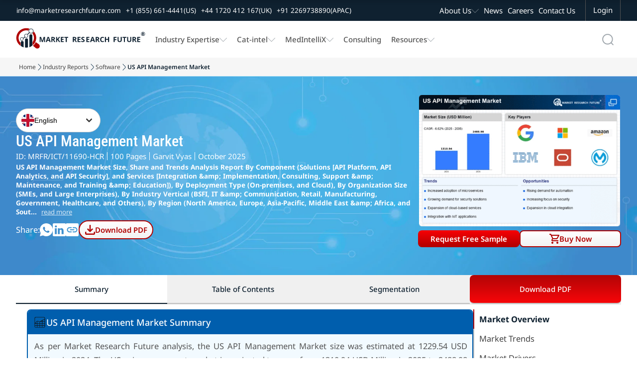

--- FILE ---
content_type: text/html; charset=utf-8
request_url: https://www.marketresearchfuture.com/reports/us-api-management-market-13215
body_size: 52646
content:
<!DOCTYPE html>
<html lang="en">
  <head>
    <meta charset="UTF-8">
    <meta name="viewport" content="width=device-width, initial-scale=1.0">
    <link rel="preconnect" href="https://www.marketresearchfuture.com" crossorigin>
    
        <link rel="preload" as="image" href="https://www.marketresearchfuture.com/uploads/reports/13215/us-api-management-market_infograph.webp" fetchpriority="high">


    <!-- Dynamic Meta -->

    <meta name="csrf-param" content="authenticity_token" />
<meta name="csrf-token" content="jZ3EefEN47u_Feu2E99KVW-CtRsxh32ZPdu7KG8Ea7FQ78VlrDidcdC19hnwIPrd50HvC-re45rF4kQ5Iac-Ag" />
    
    <title>US API Management Market | 2035</title>
<meta name="description" content="US API Management Market is Expected to Reach from USD 1310.94 Million to 2488.98 Million by 2035, Growing at a CAGR of 6.62% During Forecast Period 2025 - 2035" />
<meta name="keywords" content="US API Management Market, US API Management Market size, US API Management Market share, US API Management Market trend, US API Management Market growth " />

    <!-- Home Page Specific Meta -->
      <meta name="twitter:card" content="summary_large_image">
      <meta name="twitter:site" content="@MRFRresearch">
      <meta name="twitter:title" content="US API Management Market | 2035">
      <meta name="twitter:description" content="US API Management Market is Expected to Reach from USD 1310.94 Million to 2488.98 Million by 2035, Growing at a CAGR of 6.62% During Forecast Period 2025 - 2035">
      <meta name="twitter:image" content="https://www.marketresearchfuture.com/assets/logo.svg">
    <!-- Open Graph -->
    <meta property="og:title" content="US API Management Market | 2035">
    <meta property="og:description" content="US API Management Market is Expected to Reach from USD 1310.94 Million to 2488.98 Million by 2035, Growing at a CAGR of 6.62% During Forecast Period 2025 - 2035">
    <meta property="og:url" content="https://www.marketresearchfuture.com/reports/us-api-management-market-13215">
    <meta property="og:locale" content="en_US">
    <meta property="og:type" content="website">
    <meta property="og:image" content="https://www.marketresearchfuture.com/assets/logo.svg">

    <!-- Site Verification & SEO -->
    <meta name="google-site-verification" content="KBA2e3CWxINqEBQFs05GSw5cJaGcos64A7hKV_0MZM0">
    <meta name="document-type" content="Public">
    <meta name="Page-Topic" content="Market Research Reports">
    <meta name="copyright" content="Market Research Future">
    <meta name="classification" content="Market Research Reports">
    <meta name="document-classification" content="Market Research Reports and Consulting Services">
    <meta name="distribution" content="global">
    <meta name="coverage" content="global">
    <meta name="abstract" content="market research reports, industry analysis, syndicated research, Industry Insights, consulting services">
    <meta name="author" content="Market Research Future, https://www.marketresearchfuture.com/">
    <meta name="Audience" content="All, Research Reports, Market Research, Market Study Report, Business, Management, Research, Services, consulting">
    <meta name="msvalidate.01" content="0F4F64913C7E38E288C0FC974F9C156F">

      <link rel="canonical" href="https://www.marketresearchfuture.com/reports/us-api-management-market-13215">



        <meta name="robots" content="index, follow, max-snippet:-1, max-image-preview:large">









    <!-- Hreflang for Reports Show -->
    <link rel="stylesheet" href="/assets/font-face-2fd805887895b32a883ddb9652e247a5cd9d2d0d32edb8b24d1bbea360aa5718.css" data-turbo-track="reload" />
    <style>
    /* @font-face{font-family:"Noto Sans";src:url(/assets/noto-sans/noto-sans-v42-latin-regular-1771b84c491263c68faf092514b16588c3395e40cf3dc5eccbadb0cf20e35e0e.woff2) format("woff2");font-weight:400;font-style:normal;font-display:swap}
    @font-face{font-family:"Noto Sans";src:url(/assets/noto-sans/noto-sans-v42-latin-500-8e91af358349bfec374b588bde32beba7cc194521fa5994a56b0636831d9aac8.woff2) format("woff2");font-weight:500;font-style:normal;font-display:swap}
    @font-face{font-family:"Noto Sans";src:url(/assets/noto-sans/noto-sans-v42-latin-600-68375c952b910f6d124d015afe086eef2cbcfecbabd0d2e6434551a6f57f2a1f.woff2) format("woff2");font-weight:600;font-style:normal;font-display:swap}
    @font-face{font-family:"Noto Sans";src:url(/assets/noto-sans/noto-sans-v42-latin-700-3148fb9237a2fdf2100c733a2e941f885643086eccd9e42d71bea6e3fc44fbd0.woff2) format("woff2");font-weight:700;font-style:normal;font-display:swap}
    @font-face{font-family:"Roboto Condensed";src:url(/assets/roboto-condensed/roboto-condensed-v31-latin-regular-1c0b4b77b263d0c11344140ac7befffaabea08edb68365c80813f22deb8d3125.woff2) format("woff2");font-weight:400;font-style:normal;font-display:swap}
    @font-face{font-family:"Roboto Condensed";src:url(/assets/roboto-condensed/roboto-condensed-v31-latin-500-aa683e9827c8acc258ccb0d0d7ec103ebb2184c793f01cb207854b0b1664652e.woff2) format("woff2");font-weight:500;font-style:normal;font-display:swap}
    @font-face{font-family:"Geologica";src:url(/assets/geologica/geologica-v5-latin-regular-f858fff4b0150caf571e3c9e6d7b2cba3686fe0aa62e8df04af71821b84dc729.woff2) format("woff2");font-weight:400;font-style:normal;font-display:swap} */
    </style>    
    <style>
    body,h1,p{margin:0;padding:0}.navbar-scroll,.top-nav{display:flex;top:0;background-color:var(--white);width:100%;box-shadow:0 4px 8px 0 rgba(0,0,0,0.103)}.navbar-scroll,.top-nav,body{background-color:var(--white)}.company-logo,.mglass{background-repeat:no-repeat;background-position:center}.menu-item a,.sec-menu-item a{text-decoration:none;font-family:noto sans;font-size:1rem}.navbar-scroll,.top-nav,nav.mrfr-rightmenuNav{box-shadow:0 4px 8px 0 rgba(0,0,0,0.103)}*,.nav-menu-cont{box-sizing:border-box}:root{--primary:#b00101;--secondary:#0f2130;--pri-complementry:#01b0b0;--pri-analogous-01:#b05901;--pri-analogous-02:#b00159;--pri-triadic-01:#01b001;--pri-triadic-02:#0101b0;--pri-tetradic-01:#59b001;--pri-tetradic-02:#01b0b0;--pri-tetradic-03:#5901b0;--blue:#1e90ff;--white:#fff;--black:#000;--dark-gray:#545454;--btn-border-radius:8px;--light-gray:#f6f6f6;--section-dark-bg:#001128; --font-noto: "Noto Sans", "Segoe UI", "Helvetica Neue", Arial, sans-serif; --font-condensed: "Roboto Condensed", "Roboto", "Helvetica Neue", Arial, sans-serif; --font-heading: "Geologica", "Poppins", "Segoe UI", "Helvetica Neue", Arial, sans-serif;}html{scroll-behavior:smooth;font-size:16px}ul{list-style-type:none}.inner-wrapper,.wrapper{display:flex;justify-content:center;flex-direction:column;width:100%}.top-nav{flex-direction:column;justify-content:center;align-items:center;z-index:1}.navbar-scroll{flex-direction:column;justify-content:center;align-items:center;position:fixed;left:0;transform:translateY(-100%);transition:transform .3s ease-in-out;z-index:3}.sec-nav-container,.sec-nav-wrapper{background-color:var(--secondary);display:flex}.navbar-scroll.visible{transform:translateY(0)}.sec-nav-wrapper{justify-content:center;align-items:center;width:100%}.nav-container{display:flex;justify-content:flex-start;width:80%;padding:0 20px}.sec-nav-container{justify-content:flex-start;width:100%;padding:0 20px} .company-logo img{object-fit: contain; object-position: center; margin:0 10px 0 0}.menu-links{display:flex;justify-content:space-between;align-items:center;width:100%}.mglass,.search-container{display:inline-block;height:50px;width:50px}.button{display:inline-block;margin:4px 2px;background-color:var();font-size:14px;padding-left:32px;padding-right:32px;height:50px;line-height:50px;text-align:center;color:#fff;text-decoration:none;cursor:pointer;-moz-user-select:none;-khtml-user-select:none;-webkit-user-select:none;-ms-user-select:none;user-select:none}.button:hover{transition-duration:.4s;-moz-transition-duration:.4s;-webkit-transition-duration:.4s;-o-transition-duration:.4s;background-color:#fff;color:#000}.search-container{position:relative;margin:4px 2px;vertical-align:bottom}.mglass{pointer-events:none;background-image:url(/assets/home_images/Search_Icon_01-db9fadcb7d0606b9b1d5821893879b6ea0354c5916a767e0f6ef907edc327083.svg);background-size:50%}.searchbutton,.searchbutton1{position:absolute;font-size:22px;width:100%;margin:0;padding:0}.search1:focus+.searchbutton,.search1:focus+.searchbutton1,.search:focus+.searchbutton{transition-duration:.4s;-moz-transition-duration:.4s;-webkit-transition-duration:.4s;-o-transition-duration:.4s;background-color:#eee;border-radius:0 10px 10px 0;color:#000}.search,.search1{position:absolute;left:49px;background-color:#eee;outline:0;border:0;padding:0;width:0;height:100%;border-radius:10px 0 0 10px;transition-duration:.4s;-moz-transition-duration:.4s;-webkit-transition-duration:.4s;-o-transition-duration:.4s}.search:focus{width:290px;padding:0 16px 0 0}.search1:focus{width:200px;padding:0 16px 0 0}.expandright{left:auto;right:49px}.expandright:focus{padding:0 0 0 16px}.sec-menu-links{display:flex;justify-content:flex-end;align-items:center;width:60%}.sec-contact-links{display:flex;justify-content:flex-start;align-items:center;width:100%}.sec-menu-items{display:flex;justify-content:flex-end}.menu-items{padding:0 10px}.menu-cont{display:flex;list-style:none;margin:0;padding:0}.menu-item{display:flex;align-items:center;height:30px;margin:0 20px 0 0;gap:10px}.cat-sub-menu-item:hover a,.contact-btn:hover,.mega-menu-heading:hover a,.menu-item a:hover,.sec-menu-item a:hover,.sub-menu-item:hover a{color:var(--primary)}.sec-contact-item,.sec-menu-item{display:flex;align-items:center;height:42px;margin:0 20px 0 0;gap:10px}.chevron-icon,.chevron-icon-white{width:15px;height:15px;background-size:100%;background-position:center;background-repeat:no-repeat}.chevron-icon{background-image:url(/assets/home_images/Chevron_Down_01-d13a084395a40a963d2ab778b41747f49240601c574130cc4d761ba431136667.svg)}.chevron-icon-white{background-image:url(/assets/home_images/Chevron_Down_White_01-6bf0b7c95a797213c48570b1ba961a025f9c1b2a32cda0e845fee653a4431e5a.svg)}.cat-mega-menu-cont,.mega-menu-cont{width:auto;gap:20px;background-color:var(--white);position:absolute;top:94px;border-radius:10px;list-style:none;box-shadow:0 0 6px 0 rgba(0,0,0,0.1),0 0 6px 0 rgba(0,0,0,0.1)}.menu-item a{font-weight:500;color:var(--dark-gray)}.sec-contact-item a,.sec-menu-item a{color:var(--white)}.sec-contact-item a,.sub-menu-item a{font-family:noto sans;font-size:.9rem;text-decoration:none}.mega-menu-cont{display:none;right:15%;padding:15px;justify-content:space-between}.cat-col-1,.cat-mega-menu-col,.col-1,.mega-menu-col{display:flex;flex-direction:column}.mega-menu-heading{display:flex;padding:5px;font-weight:700;border-left:solid 2px var(--primary);margin:5px 0}.mega-menu-heading a{font-weight:700}.cat-sub-menu-item,.sub-menu-item{margin:4px 0;padding:0 0 0 12px}.sub-menu-item-no-padding{margin:4px 0;padding:0}.cat-sub-menu-dropdown,.sub-menu-dropdown{display:flex;flex-direction:column;padding:0;row-gap:5px}.menu-item:hover .cat-mega-menu-cont,.menu-item:hover .mega-menu-cont{display:flex;z-index:3}.cat-mega-menu-wrapper{display:flex;column-gap:20px}.cat-mega-menu-cont{display:none;left:20%;padding:15px;justify-content:space-between}.dropdown-content,.menu-item:hover .res-dropdown-menu-cont,.mrfr-rightmenuHasDropdown.open>.mrfr-rightmenuDropdown,.sec-menu-item:hover .abt-dropdown-menu-cont,.tab-buttons{display:flex}.dropdown-menu-top{top:60px !important}.sub-menu-item a{font-weight:500;color:var(--dark-gray)}.tab-buttons{flex-direction:column;padding:0 10px;gap:6px}.tab-btn,.tab-buttons button.active{padding:10px;cursor:pointer;border:0}.tab-buttons btn{padding:15px}.tab-buttons button.active{background-color:#fff1f1;color:var(--primary)}#act-btn,.btn-inactive{border:0;padding:15px}.abt-dropdown-menu-cont,.res-dropdown-menu-cont{width:auto;background-color:var(--white);position:absolute;border-radius:10px;padding:15px;box-shadow:0 0 6px 0 rgba(0,0,0,0.1),0 0 6px 0 rgba(0,0,0,0.1);z-index:1;display:none;gap:20px;list-style:none}.tab-content{display:none}.mrfr-rightmenuDrawer.show ~ .mrfr-rightmenuOverlay,.tab-content.active{display:block}.res-dropdown-menu-cont{top:94px;justify-content:space-between}.abt-dropdown-menu-cont{top:40px;justify-content:space-between}.contact-btn,.login-btn{font-size:1rem;background-color:var(--secondary);color:var(--white);height:42px;cursor:pointer;font-family:noto sans}.contact-btn{display:flex; justify-content: center; align-items: center;padding:0;margin:0 20px 0 0;border:0 solid var(--dark-gray)}.login-btn{padding:0 18px;border-left:1px solid var(--dark-gray);border-right:1px solid var(--dark-gray);border-top:0 solid var(--dark-gray);border-bottom:0 solid var(--dark-gray)}.login-btn:hover{background-color:var(--primary)}nav.mrfr-rightmenuNav{display:none;flex-direction:column;width:100%;height:auto;background-color:#fff;position:fixed;top:0}.top-band{display:flex;justify-content:flex-end;width:100%;height:42px;background-color:#0f2130}.nav-menu-cont{display:flex;width:100%;justify-content:space-between;padding:0 10px}.mrfr-rightmenuBrand,.mrfr-rightmenuToggle{width:70px;height:70px;background-size:100%;background-repeat:no-repeat;background-position:center}.mrfr-rightmenuBrand{background-image:url(/assets/home_images/NavLogoMark_01-5bb3ba09bc3b694ecb32d1a0067a7fcbea3d755ceee48c23bfbd03b673abc2c4.svg)}.right-action-cont{display:flex;justify-content:center;align-items:center;gap:5px}.mrfr-rightmenuToggle{background-image:url(/assets/home_images/HambugarMenu_01-90ec60ca8821eb5f8d46092281e5577cd7ccff83304f0aa29e992afe2d8ccdcd.svg);cursor:pointer}.mrfr-rightmenuDrawer{position:fixed;top:0;right:-100%;width:90%;height:100vh;background-color:#fff;color:#fff;display:flex;flex-direction:column;padding-top:4rem;transition:right .6s;z-index:1000;overflow:auto}.mrfr-rightmenuDrawer.show{right:0}.mrfr-rightmenuClose{position:fixed;top:0;font-size:1.5rem;cursor:pointer;color:#fff;background-color:#0f2130;width:90%;padding:8px 0 8px 12px}.drawer-close-icon{width:44px;height:44px;background-image:url(/assets/home_images/DrawerMenu_Close_01-24b2ee9b3760bf40f5deee334a4171bf8f69a663d5db45bc5ce97df7e3c2e2c8.svg);background-size:60%;background-repeat:no-repeat;background-position:center}.mrfr-rightmenuDrawer ul{list-style:none;padding:0;margin:0}.menu-name-font-weight{font-weight:600 !important}.menu-name-font,.menu-name-font a{font-size:1.2rem !important;font-weight:600 !important}.mrfr-rightmenuDrawer li{border-bottom:1px solid #dedede;list-style:none}.mrfr-rightmenuDrawer a{font-size:1rem;font-family:noto sans;color:#0f2130;text-decoration:none;padding:16px 16px 16px 22px;display:block}.mrfr-rightmenuHasDropdown>a:after,.mrfr-rightmenuHasSubDropdown>a:after{content:url(/assets/home_images/Chevron_Down_01-d13a084395a40a963d2ab778b41747f49240601c574130cc4d761ba431136667.svg);float:right;padding-top:10px}.mrfr-rightmenuDropdown,.mrfr-rightmenuSubDropdown{display:none;flex-direction:column;background-color:#eaeaea}.mrfr-rightmenuHasSubDropdown.open>.mrfr-rightmenuSubDropdown{display:flex;background-color:#f7f7f7}.mrfr-rightmenuDropdown a{padding-left:2rem}.mrfr-rightmenuSubDropdown a{padding-left:3rem}.cat-dr-submenu-title a{padding:12px 0 12px 40px}.cat-dr-submenu-name a{padding:8px 0 8px 50px}.mrfr-rightmenuOverlay{position:fixed;top:0;left:0;width:100vw;height:100vh;background-color:rgba(0,0,0,0.6);display:none;z-index:999}@media only screen and (max-width:400px){.expandright{left:auto;right:0}.right-action-cont{gap:0}.search1:focus{width:170px}}@media only screen and (max-width: 1300px) {.search:focus {width: 195px !important;}}@media only screen and (max-width: 1200px) {.sec-menu-item a{font-size: 0.8rem;}.sec-nav-container{padding: 0 10px;} .sec-nav-container {width: 100% !important;}.search:focus {width: 160px !important;}}@media only screen and (max-width: 1100px) {.company-logo img{width: 190px;height: 67px;}.menu-item a, .sec-menu-item a {font-size:0.95rem;}.menu-item{margin: 0 10px 0 0 !important;}}@media only screen and (max-width: 1150px) {.sec-contact-item a,.sub-menu-item a{font-size:0.8rem !important;}}@media only screen and (max-width: 950px) {.company-logo img { width: 220px; height: 62px;
    }.menu-item a, .sec-menu-item a{font-size:0.8rem !important;}}


    /* --------------------------rd css-------------------------- */
    h1,h2,h3{margin:0}/*.sec-nav-container{width:92%}*/.nav-container{width:92.5%}.navbar-scroll-rd{display:flex;flex-direction:column;justify-content:center;align-items:center;width:100%;position:fixed;top:0;left:0;background-color:var(--white);box-shadow:0 4px 8px 0 rgba(0,0,0,.103);transform:translateY(-100%);transition:transform .3s ease-in-out;z-index:2}.nav-request-btn,.nav-request-btn-small{background:linear-gradient(0deg,#b00101 0,#f80004 100%);font-family:noto sans;cursor:pointer;color:var(--white)}.navbar-scroll-rd.visible{transform:translateY(0)}.mrfr-nav-btn-a,.mrfr-rd-hero-title-cont,.rd-hero-bg-cont{width:100%}.nav-request-btn{flex: 1 1 50%; height:42px;font-size:1rem;font-weight:600;border:none;border-radius:8px;padding:0 5px;margin:8px 0;width: 100%; line-height:2.6;text-align:center;display:inline-flex;justify-content:center;align-items:center}.nav-request-btn-small{height:38px;font-size:.9rem;font-weight:500;border:none;border-radius:6px;padding:0 14px;width:auto;min-width:157px;display:flex;justify-content:center;align-items:center;text-decoration:none}.breadcrumb-item a:hover,.nav-buy-now-btn{color:var(--primary)}.nav-request-btn-small:hover,.nav-request-btn:hover{background:linear-gradient(0deg,#f80004 0,#b00101 100%)}.buy-now-btn-wrapper{display:flex;position:relative;z-index:1;width: 100%;}.mrfr-rd-buy-now-btn{display:flex;width:100%;position: relative;}/*.buy-now-btn-wrapper:focus-within .buy-now-options-dropdown{display:block}*/.nav-buy-now-btn{flex: 1 1 50%; display:flex;justify-content:center;gap:10px;align-items:center;height:42px;font-family:noto sans;font-size:1rem;font-weight:600;background:linear-gradient(0deg,#f2f2f2 0,#fff 100%);border:1.5px solid var(--primary);border-radius:8px;padding:0 18px;margin:8px 0;cursor:pointer;}.breadcrumb-item a,.breadcrumb-item-active{text-decoration:none;font-size:.8rem;font-family:noto sans;overflow:hidden;text-overflow:ellipsis}.cart-icon,.download-icon{width:20px;height:20px;fill:currentColor}.download-pdf-btn:hover,.nav-buy-now-btn:hover{background:linear-gradient(0deg,#b00101 0,#f80004 100%);color:var(--white)}.download-pdf-btn:hover .download-icon,.nav-buy-now-btn:hover .cart-icon{fill:var(--white)}#purchaseFormContainer {display: none;}.mrfr-rd-buy-now-btn:focus-within .buy-now-options-dropdown {display: block;}.buy-now-options-dropdown{display:none;position:absolute;top:84%;right:0;min-width:250px;background:#fff;box-shadow:0 4px 12px rgba(0,0,0,.1);border:2px solid var(--primary);border-radius:6px;margin-top:6px;padding:0;overflow:hidden}.mrfr-rd-buy-now-btn:focus-within #purchaseFormContainer {display: block;}/* JavaScript-based toggle for iOS Safari compatibility */.buy-now-btn-wrapper.active .buy-now-options-dropdown,.buy-now-btn-wrapper.active #purchaseFormContainer,.mrfr-rd-buy-now-btn.active .buy-now-options-dropdown,.mrfr-rd-buy-now-btn.active #purchaseFormContainer{display:block!important}.breadcrumb-arrow,.mrfr-rd-flag-circle{background-position:center;background-repeat:no-repeat}.buy-now-dropdown-cont{display:flex;flex-direction:column}.buy-now-dropdown-header-cont{display:flex;justify-content:center;width:100%;background-color:var(--primary)}.breadcrumbs-wrapper{display:flex;justify-content:center;width:100%;background-color:var(--light-gray)}.breadcrumbs-cont,.mrfr-rd-container{display:flex;justify-content:center;width:90%}.mrfr-rd-container{flex-direction: column;}.breadcrumbs-inner-cont,.mrfr-rd-action-group-cont{display:flex;justify-content:center;width:100%}.breadcrumb-item-group{display:flex;justify-content:flex-start;width:100%;margin:0;padding:10px 0;gap:6px}.breadcrumb-item{display:flex;position:relative;max-width:100px;white-space:nowrap}.breadcrumb-arrow{display:flex;width:14px;height:auto;background-image:url(/assets/home_images/Chevron_Right_01-25d1a06e0ef90ba8b0537813b4a9882a0a78d9a1adca280fdba14af8c3aee15c.webp);background-size:50%}.breadcrumb-item a{color:var(--text-label-gray)}.breadcrumb-item li[title]::after{content:attr(title)}.action-cont,.breadcrumb-item li:hover::after,.mrfr-tab-content.mrfr-active,.rd-title-cont{display:flex}.breadcrumb-item-active{font-weight:600;color:var(--secondary);white-space:nowrap;display:inline-block}.rd-hero-section-wrapper{position:relative;display:flex;flex-direction:column;justify-content:center;align-items:center;width:100%;height:500px;margin:0;border-radius:0}.rd-hero-inner-section{position:relative;display:flex;flex-direction:column;justify-content:space-around;align-items:center;width:90%;height:100%}.rd-hero-cont{display:flex;align-items:center;justify-content:center;width:100%;gap:50px;padding:20px 0}.rd-hero-left-cont{flex: 1 1 50%;display:flex;flex-direction:column;align-items:flex-start;justify-content:center;width:50%;gap: 12px}.rd-hero-bg{position:absolute;top:0;left:0;width:100%;height:100%;object-fit:cover;z-index:0}.mul-ling-selector_cont{display:flex;justify-content:center;font-family:noto sans;text-align:center;font-size:1rem;font-weight:400;font-style:normal;color:var(--secondary)}#mrfr-tab-downloadpdf,.rd-title-cont h1{color:var(--white)}.mrfr-rd-report-description h2,.mrfr-rd-report-info-group,.rd-action-title{color:var(--white);font-family:var(--font-noto)}.lang-name-cont{display:flex;justify-content:center;align-items:center;gap:8px}.mrfr-rd-lang-button,.mrfr-rd-lang-option{gap:10px;cursor:pointer;font-size:14px;background-color:#fff}.mrfr-rd-lang-select{position:relative;min-width:170px}.mrfr-rd-lang-button{display:flex;align-items:center;justify-content:space-between;padding:10px;width:100%;border:1px solid #ccc;border-radius:9999px}.mrfr-rd-flag-circle{width:26px;height:26px;border-radius:50%;background-size:cover;flex-shrink:0}.mrfr-rd-chevron{width:24px;height:24px;transition:transform .2s}.mrfr-rd-open .mrfr-rd-chevron{transform:rotate(180deg)}.mrfr-rd-lang-options{display:none;position:absolute;top:100%;left:0;z-index:999;width:100%;background:#fff;border:1px solid #ccc;border-radius:8px;margin-top:4px;box-shadow:0 2px 6px rgba(0,0,0,.08);overflow:hidden}.mrfr-rd-open .mrfr-rd-lang-options{display:block}.mrfr-rd-lang-option{display:flex;align-items:center;padding:10px 14px}.mrfr-rd-lang-option:hover{background:#f4f4f4}.mrfr-rd-wrapper{display:flex;flex-direction:column;align-items:center;justify-content:center;width:100%}.mrfr-rd-hero-title-cont,.mrfr-rd-report-description{justify-content:flex-start;display:flex}.rd-title-cont h1{display:flex;font-family: var(--font-condensed);font-size:2.5rem;font-weight:500;padding:0;margin:0}.mrfr-rd-report-info-group{display:flex;flex-wrap:wrap;align-items:center;font-size:1.2rem}.mrfr-rd-report-author,.mrfr-rd-report-id,.mrfr-rd-report-pages,.mrfr-rd-report-year{display:flex;padding:4px 0}.vertical-seprator{width:1px;height:20px;background-color:var(--white);margin:0 6px}.mrfr-rd-report-description h2{font-size:1rem;display:-webkit-box;-webkit-line-clamp:7;-webkit-box-orient:vertical;overflow:hidden;text-overflow:ellipsis}.rd-action-group{display:flex;justify-content:flex-start;align-items:center;width:100%;gap:14px}.linkdin-action-link,.sharelink-action-link,.whatsapp-action-link{justify-content:center;background-size:100%;width:32px;height:32px;background-position:center;background-repeat:no-repeat}.rd-action-title{display:flex;font-size:1.2rem}.download-pdf-btn,.mrfr-index-tab-item,.mrfr-tab-btn{font-size:1rem;cursor:pointer}.whatsapp-action-link{display:flex;background-image:url(/assets/home_images/WhatsApp_Icon_White_01-2d9c06c6dfff45ab0f56d2b4242d51afdb0b3a8886709816121692b31494e4ec.svg)}.linkdin-action-link,.sharelink-action-link{display:flex}.rd-infographic,.rd-infographic img{justify-content:center;display:flex;}.whatsapp-action-link:hover{background-image:url(/assets/home_images/WhatsApp_Icon_Primary_01-1302c26cea20aa510853b6d7b70a1501c9f714d292345b77d161bc7ba111a64f.svg)}.linkdin-action-link{background-image:url(/assets/home_images/LinkedIn_Icon_White_01-c59c2e35ed1a861c6958198b2cbce74de29ffee1ec92c74d032bd914f47f723a.svg)}.linkdin-action-link:hover{background-image:url(/assets/home_images/LinkedIn_Icon_Primary_01-3bdd444f97b649053118bad1453b15c1316976cfabd13f1c5b43e7bb8138ac0b.svg)}.sharelink-action-link{background-image:url(/assets/home_images/Link_Icon_White_01-25b546c25b06e3aa71557c43c54759d78d5bb2f2bbc1230043e0670f7d75edca.svg)}.sharelink-action-link:hover{background-image:url(/assets/home_images/Link_Icon_Primary_01-2eeed304f1f32baeb3f36c9292103fc680e24c8f99800d2962f865caa4d82078.svg)}.download-pdf-btn{display: inline-flex;justify-content:center;align-items: center;will-change: transform; gap:10px;align-items:center;width:auto;min-width:150px;height:42px;font-family:noto sans;font-weight:600;background:linear-gradient(0deg,#f2f2f2 0,#fff 100%);border:1.5px solid var(--primary);color:var(--primary);border-radius:30px;padding:0 11px;margin:8px 0}.mrfr-tab-btn,.section-heading h2{font-family:noto sans;font-weight:500}.rd-infographic-cont{display:flex;flex-direction:column;width:100%}.hero-sec-report-actions-cont{display:flex;width:100%;gap:10px}.mrfr-rd-inner-cont{display:flex;justify-content:center;flex-direction:column;width:100%;z-index:0}.mrfr-tab-container{display:flex;width:100%;flex-direction:column;margin-bottom:25px;background:#fff}.mrfr-tab-header{display:flex;border-bottom:1px solid #ddd;background:#f0f0f0;position:sticky;top:70px;z-index:1}.mrfr-tab-btn{display:flex;justify-content:center;width:100%;padding:18px 10px;background:0 0;color:var(--secondary);border:none;border-bottom:2px solid var(--input-border-gray);transition:background-color .3s}.mrfr-tab-btn.mrfr-active{background:#fff;color:var(--secondary);border-bottom:2px solid var(--secondary)}.mrfr-tab-content{display:none;padding:10px 10px}.mrfr-tab-btn-blink,.mrfr-tab-btn-blink.mrfr-active{animation:1s linear infinite blinker;background:linear-gradient(0deg,#f80004 0,#b00101 100%);border-radius:8px;color:var(--white)}@keyframes blinker{50%{opacity:.4}}.mrfr-index-tab-wrapper{display:flex;flex-direction:row-reverse;align-items:flex-start;width:100%;gap:30px}.tabs-info-cont{display:flex;flex-direction:column;width:24%;box-sizing:border-box;position:sticky;top:150px;gap:30px}.mrfr-index-tab-tabs{display:flex;flex-direction:column;width:100%;box-sizing:border-box;height:fit-content}.mrfr-index-tab-item{display:flex;justify-self:start;align-items:center;padding:10px;border-left:2px solid var(--input-border-gray);font-family:noto sans;color:var(--text-label-gray);position:relative}.mrfr-index-tab-item.active{font-weight:700;border-left:2px solid var(--primary);color:var(--secondary)}.mrfr-index-tab-content-container{display:flex;flex-direction:column;flex:1;gap:30px;max-width:75%;font-family:'Noto Sans';line-height:28px;text-align:justify}.section-heading{display:flex;justify-content:flex-start;align-items:center;padding:10px 20px 10px 12px;background-color:var(--section-heading);gap:10px}.section-heading h2{font-size:1.2rem;color:var(--white);padding:0;margin:0}.section-icon-cont-1{background-image:url(/assets/home_images/Market_Summary_Icon_01-821701c3cf1252d248c64b5e72ea50bd31f3294b175b2f5946b16a735a77fcff.svg)}.rd-hero-right-cont{flex: 1 1 50%;display:flex;flex-direction:column;align-items:flex-start;justify-content:center;width:100%;height: 410px;max-width: 510px;}.rd-infographic{width: 100%;aspect-ratio: 505/330;}.rd-infographic img{max-width:100%;background-position:center;background-size:contain;background-repeat:no-repeat}.rd-infographic-action-group{justify-content:center;display:flex;min-height: 60px;width: 100%;}.mrfr-rd-report-request-btn{display: flex;width: 100%;}/* Scale hero and infographic for ~1294px width to match 1617x635 appearance */@media only screen and (min-width: 1200px) and (max-width: 1310px){.rd-hero-section-wrapper{height:400px}.rd-hero-inner-section{width:92%}.rd-hero-cont{gap:40px}.rd-title-cont h1{font-size:2rem}.mrfr-rd-report-info-group{font-size:1rem; line-height:1.2}.vertical-seprator{height:16px}.mrfr-rd-report-description h2{font-size:0.9rem}.rd-action-title{font-size:1rem}.download-pdf-btn,.nav-buy-now-btn,.nav-request-btn{height:34px; line-height:34px;}.hero-sec-report-actions-cont{gap:10px}.rd-hero-right-cont{height:328px; max-width:408px}.rd-infographic{aspect-ratio:505/330}.rd-infographic img{width:404px; height:264px; object-fit:contain}}/* end */@media only screen and (max-width:1550px){.rd-hero-inner-section{width:95%}.nav-container{width:92.5%!important}.rd-title-cont h1{font-size:2rem}.mrfr-rd-container{width:95%}}@media only screen and (max-width:1300px){.sec-nav-container{width:99%; padding:0px 14px;}.nav-container{width:95%!important}.buy-now-btn-wrapper,.hero-sec-report-actions-cont,.nav-buy-now-btn,.nav-request-btn{width:100%}.rd-hero-inner-section{width:95%}.breadcrumbs-cont{width:94%}.rd-title-cont h1{font-size:2rem}.linkdin-action-link,.sharelink-action-link,.whatsapp-action-link{width:26px;height:26px}.rd-action-title{font-size:1.1rem}.download-pdf-btn{height:38px}.mrfr-index-tab-item{font-size:1.1rem;padding:8px 10px}}@media only screen and (max-width:1260px){.tabs-info-cont{gap:24px}.section-heading h2{font-size:1rem}}@media only screen and (max-width:1150px){.nav-request-btn{padding:0 9px;font-size:.9rem}}@media only screen and (max-width:1100px){.rd-hero-left-cont{width:45%;gap:14px}.rd-title-cont h1{font-size:1.8rem}.mrfr-rd-report-info-group{font-size:1.1rem}.mrfr-rd-report-description p{font-size:.9rem}.rd-infographic-action-group{width:100%}}@media only screen and (max-width:900px){.nav-request-btn{min-width:100%;font-size:.9rem}.nav-buy-now-btn{min-width:100%}.rd-hero-cont{gap:30px}.download-pdf-btn{padding:0 8px}}@media only screen and (max-width:800px){.nav-container{align-items:center}.navbar-scroll-rd {z-index:4!important}nav.mrfr-rightmenuNav{z-index:3!important}.breadcrumbs-wrapper{padding:70px 0 0}.rd-hero-section-wrapper{margin:0;height:auto}.nav-buy-now-btn,.nav-request-btn{width:100%;padding:0 5px}.buy-now-btn-wrapper{width:100%}}@media (max-width:768px){.rd-hero-right-cont button,.rd-hero-right-cont a.nav-request-btn {min-height: 42px; line-height: 42px;font-size: 0.9rem;display: inline-flex;align-items: center;justify-content: center;}.rd-hero-left-cont{height:280px;}.rd-hero-right-cont{width:100%;position:relative;display:flex;flex-direction:column;align-items:flex-start;justify-content:center;height:380px}.rd-infographic{width:100%;aspect-ratio: 1.4;}.rd-hero-right-cont img{width:100%;height:100%;display:block;object-fit:contain}.rd-infographic-action-group{position:static;width:100%;text-align:center}.rd-hero-right-cont button{flex:1 1 48%;min-width:120px;font-size:.9rem;white-space:nowrap}.rd-hero-right-cont button+button{margin-left:0;margin-top:10px}}@media only screen and (max-width:750px){.report-actions-cont{width:30%}.rd-action-group{flex-wrap:wrap}}@media only screen and (max-width:700px){.nav-request-btn{font-size:.9rem}.nav-buy-now-btn{font-size:.8rem}}@media only screen and (max-width:650px){.mrfr-tab-header{overflow-x: auto;}.mrfr-tab-btn{min-width: 160px;}.nav-buy-now-btn,.nav-request-btn{width:100%;min-width:0}.nav-request-btn a{text-decoration:none;color:var(--white);font-size:1rem}.buy-now-btn-wrapper{justify-content:center}.buy-now-btn-wrapper,.mrfr-rd-buy-now-btn,.mrfr-rd-report-request-btn,.rd-hero-left-cont{width:100%}.nav-buy-now-btn{font-size:1rem}.menu-links{width:88%}.cust-rep-btn-cont .nav-request-btn{font-size:1.1rem}.rd-hero-cont{flex-direction:column}.rd-hero-right-cont .cta-container{position:absolute;bottom:12px;left:0;width:100%;text-align:center}.mrfr-rd-report-request-btn{justify-content:center}}@media only screen and (max-width:600px){.nav-request-btn{font-size:0.95rem;padding:0 5px}.rd-hero-bg{display:none}.rd-hero-section-wrapper{background:linear-gradient(90deg,#2686c3,#2383c1)}}@media only screen and (max-width:440px){.rd-infographic{aspect-ratio: 1.4;}.nav-container{justify-content:center;width:100%}.nav-request-btn{text-align:center;font-size:0.9rem;}.breadcrumb-item{align-items:center}}@media only screen and (max-width:400px){.rd-hero-left-cont {gap: 7px;}.nav-request-btn{font-size:0.8rem;padding:0;height:35px}.nav-request-btn a{font-size:.8rem}.mrfr-rd-lang-button{padding:6px}.rd-title-cont h1{font-size:1.4rem}.linkdin-action-link,.sharelink-action-link,.whatsapp-action-link{width:20px;height:50px}.download-pdf-btn{height:30px}.download-icon{width:16px;height:16px}.rd-hero-cont{gap:15px;padding:10px}.hero-sec-report-actions-cont{width:100%}.hero-sec-report-actions-cont button{flex:1 1 0;min-width:auto;font-size:.8rem;padding:0 6px;height:42px}.nav-buy-now-btn{font-size:1rem;padding:0;height:35px}.cart-icon{width:15px;height:15px}.rd-hero-right-cont{height: 320px;}.rd-hero-right-cont .cta-container{position:absolute;bottom:12px;left:0;width:100%;text-align:center}.cta-container{min-height:48px}}@media only screen and (max-width:375px){.nav-request-btn{font-size:0.7rem}}

    /* -----------rd css end------------ */
    /* home page hero heading */
    #hero-heading-color-code-2, #hero-heading-color-code-1 {
      font-size: 2em;
    }
    /* ---------------------nav home footer css---------------------- */

    @media only screen and (max-width:1600px){.sec-nav-container{width:96%}}@media only screen and (max-width:1550px){.nav-container,.hero-inner-cont{width:90%}}
    @media only screen and (max-width:1400px){.Sec-nav-container,.nav-container{padding:0;width:95%}.hero-inner-cont{width:95%}.mega-menu-cont{left:1%;right:6%}.cat-mega-menu-cont{left:10%}}
    @media only screen and (max-width:1300px){html{font-size:15px}.sec-nav-container{width:97%;}.sec-menu-item,.sec-contact-item{margin:0 10px 0 0;gap:8px}.mega-menu-cont{left:1%;right:4%}.hero-search-cont{width:70%}#hero-heading-color-code-2,#hero-heading-color-code-1{font-size:5rem}}
    @media only screen and (max-width:1260px){.Sec-nav-container,.nav-container{width:97%}.mega-menu-cont{left:1%;right:1%}.Sec-nav-container{width:100%!important}}
    @media only screen and (max-width:1100px){.Sec-nav-container{width:100%}.cat-mega-menu-cont{left:1%}.search:focus{width:180px!important}}
    @media only screen and (max-width:1080px){html{font-size:14.2px}}
    @media only screen and (max-width:1026px){html{font-size:13.5px}.hero-heading-graph{height:100px}}
    @media only screen and (max-width:980px){.Sec-nav-container{padding:0}.sec-contact-links{display:none}.sec-menu-links{width:100%}.cat-mega-menu-cont{right:1%}.hero-search-cont{width:80%}}
    @media only screen and (max-width:900px){.hero-stats-combo-section{padding:20px 0 80px 0}.hero-heading-group-1,.hero-heading-group-2{flex-direction:column}.hero-search-cont{width:70%}}
    @media only screen and (max-width:800px){.top-nav{display:none}.navbar-scroll{display:none}nav.mrfr-rightmenuNav{display:flex;z-index:1}.top-band{display:none}.hero-stats-combo-section{margin:72px 0 0 0}}
    @media only screen and (max-width:750px){.navbar-scroll{display:none}.hero-stats-combo-section{padding:10px 0 80px 0}.hero-inner-cont{padding:20px 0 80px 0}}
    @media only screen and (max-width:540px){#hero-heading-color-code-2,#hero-heading-color-code-1{font-size:5rem}}
    @media only screen and (max-width:500px){html{font-size:13px}.hero-inner-cont{gap:4%}#hero-heading-color-code-2,#hero-heading-color-code-1{font-size:2.8rem}.hero-search-cont{width:90%}.search:focus{width:120px!important}}
    @media only screen and (max-width:440px){html{font-size:12px}#hero-heading-color-code-2,#hero-heading-color-code-1{font-size:5rem}.hero-heading-graph{width:200px;height:70px}.hero-search-cont{width:96%}.hero-inner-cont{gap:8%}}
    @media only screen and (max-width:375px){#hero-heading-color-code-2,#hero-heading-color-code-1{font-size:3rem}.hero-heading-graph{width:180px;height:60px}.hero-inner-cont{gap:20%}}
    .text-decoration{text-decoration:none;color:inherit}

    </style>
    <!-- Preload Critical Fonts -->
    <link rel="preload" href="/assets/noto-sans/noto-sans-v42-latin-regular-1771b84c491263c68faf092514b16588c3395e40cf3dc5eccbadb0cf20e35e0e.woff2" as="font" type="font/woff2" crossorigin="anonymous"> 

    <link rel="preload" href="/assets/noto-sans/noto-sans-v42-latin-500-8e91af358349bfec374b588bde32beba7cc194521fa5994a56b0636831d9aac8.woff2" as="font" type="font/woff2" crossorigin="anonymous">


    <!-- Favicons -->
    <link rel="icon" type="image/x-icon" href="/assets/favicon-477e45a7319bbda70a479d783a7076d975d2bd1b5ed2102a17ca988693b220e5.png" />

    <link rel="stylesheet" href="/assets/footer-style-01-111b522d9d47c100e84035b5a0d9647b0846ab3f53f2c8d4a30a4a9ba611f1ab.css" media="print" onload="this.media=&#39;all&#39;" data-turbo-track="reload" />
    <link rel="stylesheet" href="/assets/nav-home-footer-media-queries-01-5c1e680a2ee507e1288a33817a5ba124b85a00f7284d180b35111db4a9c298d4.css" media="print" onload="this.media=&#39;all&#39;" data-turbo-track="reload" />
        <link rel="stylesheet" href="/assets/reports/report-details-content-style-01-cfc88b5579a2b3018ea0f56fa270bc064bb352594bded660c6ab2612e4554178.css" data-turbo-track="reload" />
  <link rel="stylesheet" href="/assets/free_sample/popUp-request-free-sample-6013fef67dbca841110e89f2ac52005acaff6360c8137cb9c8e6c3ea566fa7c1.css" data-turbo-track="reload" />
  <link rel="stylesheet" href="/assets/free_sample/request-free-sample-media-queries-style-e212839d048a4ed2eb1770b54781c89e8286314c3f3166806f8049c08968ddb4.css" data-turbo-track="reload" />
  <link rel="stylesheet" href="/assets/pdf_get_free_sample/popUp-get-sample-style-86f428487d458541d5a1d9becce1f6eccf8e0726e2e5f4a36118e41281b0f7f5.css" data-turbo-track="reload" />
    <link rel="stylesheet" href="/assets/checkout/popUp-compare-licence-f2cc0f70d0863c5bfd40d46781c00800c451ea161d5a02f0e2625cc5435a3662.css" media="print" onload="this.media=&#39;all&#39;" data-turbo-track="reload" />
    
    <!-- If you must keep it, defer it after the main content -->
    <!-- <script src="https://ajax.cloudflare.com/cdn-cgi/scripts/7d0fa10a/cloudflare-static/rocket-loader.min.js" defer></script> -->
    <!-- CSS -->

    <!-- Fonts -->

    <!-- <link href="https://fonts.googleapis.com/css2?family=Noto+Sans:ital,wght@0,100..900;1,100..900&family=Roboto+Condensed:ital,wght@0,100..900;1,100..900&family=Geologica:wght@100..900&display=swap"
      rel="stylesheet">     -->
    <!-- <link href="https://fonts.googleapis.com/css2?family=Roboto+Condensed:ital,wght@0,100..900;1,100..900&display=swap" rel="stylesheet"> -->
    <!-- <link href="https://fonts.googleapis.com/css2?family=Geologica:wght@100..900&display=swap" rel="stylesheet"> -->
    <!-- <script src="https://code.jquery.com/jquery-3.6.0.min.js" defer></script> -->
    <!-- JS (Deferred) -->
    <!-- <script src="https://code.jquery.com/jquery-3.6.0.min.js" defer></script> -->
  </head>

  <body data-total-pages="" data-current-page="">
    <header class="top-nav">
    <div class="sec-nav-wrapper">
        <nav class="sec-nav-container">
            <div class="sec-contact-links">
                <div class="sec-menu-items">
                    <ul class="menu-cont">
                        <li class="sec-contact-item"><a href="mailto:info@marketresearchfuture.com">info@marketresearchfuture.com</a></li>
                        <li class="sec-contact-item"><a href="tel:+18556614441">+1 (855) 661-4441(US)</a></li>
                        <li class="sec-contact-item"><a href="tel:+441720412167">+44 1720 412 167(UK)</a></li>
                        <li class="sec-contact-item"><a href="tel:+912269738890">+91 2269738890(APAC)</a></li>
                    </ul>
                </div>
            </div>
            <div class="sec-menu-links">
                <div class="sec-menu-items">
                    <ul class="menu-cont">
                        <li class="sec-menu-item"><a href="#">About Us</a>
                            <div class="chevron-icon-white"></div>
                            <div class="abt-dropdown-menu-cont">
                                <div class="mega-menu-col">
                                    <div class="col-1">
                                        <ul class="sub-menu-dropdown">
                                            <li class="sub-menu-item"><a href="/team">Who We Are</a></li> 
                                            <li class="sub-menu-item"><a href="/testimonials">Testimonials</a></li>
                                            <li class="sub-menu-item"><a href="/contact-us">Contact Us</a></li>
                                            <li class="sub-menu-item"><a href="/media-citations">Media Citation</a></li>
                                            <li class="sub-menu-item"><a href="/about-us">Our Culture</a></li>
                                            <li class="sub-menu-item"><a href="/csr">CSR Activities</a></li>
                                        </ul>
                                    </div>
                                </div>
                            </div>
                        </li>
                        <li class="sec-menu-item"><a href="/news">News</a></li>
                        <li class="sec-menu-item"><a href="/careers">Careers</a></li>
                    </ul>
                    <div class="login-btn-cont"><a class="contact-btn text-decoration" style="color: var(--white);" href="/contact-us">Contact Us</a></div>
                    <div class="login-btn-cont">
                            <a class="login-btn" style="display:inline-block; text-decoration:none; padding:10px 15px;" href="/users/sign_in">Login</a>
                  </div>                  
                </div>
            </div>
        </nav>
    </div>

    <nav class="nav-container">
        <a class="company-logo" aria-label="Market Research Future home" href="/">
            <img alt="Market Research Future logo" width="260" height="70" decoding="async" src="/assets/home_images/MRF_TopNav_Logo_01-2f3a3574d23de7fb9929e43016a3c1abe91bf82e7df5f54c6981ddfd930d62ff.svg" />
</a>        <div class="menu-links">
            <div class="menu-items">
                <ul class="menu-cont">
                    <li class="menu-item"><a href="/categories">Industry Expertise</a>
                        <div class="chevron-icon"></div>
                        <div class="mega-menu-cont">
                        
                        <div class="mega-menu-col">
                            <div class="col-1">
                                <div class="mega-menu-heading">
                                    <a href="/reports">All Reports</a>
                                </div>
                            </div>
                    
                                <div class="col-1">
                                    <div class="mega-menu-heading">
                                        <a href="/categories/healthcare-market-report">Healthcare</a>
                                    </div>
                                    <ul class="sub-menu-dropdown">
                                        <li class="sub-menu-item">
                                            <a href="/categories/healthcare-it-market-report">Healthcare IT</a>
                                        </li>
                                        <li class="sub-menu-item">
                                            <a href="/categories/healthcare-services">Healthcare Services</a>
                                        </li>
                                        <li class="sub-menu-item">
                                            <a href="/categories/life-sciences-market-report">Life Sciences</a>
                                        </li>
                                        <li class="sub-menu-item">
                                            <a href="/categories/medical-devices-market-report">Medical Device</a>
                                        </li>
                                        <li class="sub-menu-item">
                                            <a href="/categories/pharmaceutical-market-report">Pharmaceutical</a>
                                        </li>
                                    </ul>
                                </div>
                                <div class="col-1">
                                    <div class="mega-menu-heading">
                                        <a href="/categories/chemicals-market-report">Chemicals and Materials</a>
                                    </div>
                                    <ul class="sub-menu-dropdown">
                                        <li class="sub-menu-item">
                                            <a href="/categories/advanced-materials">Advanced Materials</a>
                                        </li>
                                        <li class="sub-menu-item">
                                            <a href="/categories/agrochemicals">Agrochemicals</a>
                                        </li>
                                        <li class="sub-menu-item">
                                            <a href="/categories/basic-chemicals">Basic Chemicals</a>
                                        </li>
                                        <li class="sub-menu-item">
                                            <a href="/categories/materials">Materials</a>
                                        </li>
                                        <li class="sub-menu-item">
                                            <a href="/categories/metals-alloys">Metals &amp; Alloys</a>
                                        </li>
                                        <li class="sub-menu-item">
                                            <a href="/categories/mining">Mining</a>
                                        </li>
                                        <li class="sub-menu-item">
                                            <a href="/categories/polymers-plastics">Polymers &amp; Plastics</a>
                                        </li>
                                        <li class="sub-menu-item">
                                            <a href="/categories/renewable-chemicals">Renewable Chemicals</a>
                                        </li>
                                        <li class="sub-menu-item">
                                            <a href="/categories/specialty-chemicals">Specialty Chemicals</a>
                                        </li>
                                    </ul>
                                </div>
                        </div>

                            <div class="mega-menu-col">
                                <div class="col-1">
                                <div class="mega-menu-heading">
                                    <a href="/categories/information-and-communications-technology">Information and Communications Technology</a>
                                </div>
                                    <ul class="sub-menu-dropdown">
                                        <li class="sub-menu-item">
                                            <a href="/categories/ai-and-analytics">AI and Analytics</a>
                                        </li>
                                        <li class="sub-menu-item">
                                            <a href="/categories/cloud">Cloud</a>
                                        </li>
                                        <li class="sub-menu-item">
                                            <a href="/categories/iot-and-m2m-communication">IoT and M2M communication</a>
                                        </li>
                                        <li class="sub-menu-item">
                                            <a href="/categories/it-security">IT Security</a>
                                        </li>
                                        <li class="sub-menu-item">
                                            <a href="/categories/networking-and-telecommunications">Networking and Telecommunications</a>
                                        </li>
                                        <li class="sub-menu-item">
                                            <a href="/categories/service">Service</a>
                                        </li>
                                        <li class="sub-menu-item">
                                            <a href="/categories/software">Software</a>
                                        </li>
                                        <li class="sub-menu-item">
                                            <a href="/categories/technology">Technology</a>
                                        </li>
                                    </ul>
                                </div>
                                <div class="col-1">
                                <div class="mega-menu-heading">
                                    <a href="/categories/semiconductor-electronics">Semiconductor &amp; Electronics</a>
                                </div>
                                    <ul class="sub-menu-dropdown">
                                        <li class="sub-menu-item">
                                            <a href="/categories/camera-display-and-lighting">Camera, Display and Lighting</a>
                                        </li>
                                        <li class="sub-menu-item">
                                            <a href="/categories/chipset-and-processors">Chipset and Processors</a>
                                        </li>
                                        <li class="sub-menu-item">
                                            <a href="/categories/consumer-electronic-devices">Consumer Electronic Devices</a>
                                        </li>
                                        <li class="sub-menu-item">
                                            <a href="/categories/security-and-access-control-equipment">Security, Access Control and Robotics</a>
                                        </li>
                                        <li class="sub-menu-item">
                                            <a href="/categories/sensor-and-control">Sensor and Control</a>
                                        </li>
                                        <li class="sub-menu-item">
                                            <a href="/categories/silicon-wafer-and-fabrication">Silicon, Wafer and Fabrication</a>
                                        </li>
                                        <li class="sub-menu-item">
                                            <a href="/categories/test-and-measurement">Test and Measurement</a>
                                        </li>
                                    </ul>
                                </div>
                            </div>
                            <div class="mega-menu-col">
                                <div class="col-1">
                                <div class="mega-menu-heading">
                                    <a href="/categories/energy-power">Energy &amp; Power</a>
                                </div>
                                    <ul class="sub-menu-dropdown">
                                        <li class="sub-menu-item">
                                            <a href="/categories/batteries">Batteries</a>
                                        </li>
                                        <li class="sub-menu-item">
                                            <a href="/categories/drilling-intervention-and-completion">Drilling, Intervention and Completion</a>
                                        </li>
                                        <li class="sub-menu-item">
                                            <a href="/categories/pumps-motors-and-control-devices">Industrial Motors, Pumps, and Control Devices</a>
                                        </li>
                                        <li class="sub-menu-item">
                                            <a href="/categories/offshore-oil-and-gas">Offshore Oil and Gas</a>
                                        </li>
                                        <li class="sub-menu-item">
                                            <a href="/categories/power-generation-transmission-and-distribution">Power Generation, Transmission and Distribution</a>
                                        </li>
                                        <li class="sub-menu-item">
                                            <a href="/categories/renewable-energy">Renewable Energy</a>
                                        </li>
                                    </ul>
                                </div>
                                <div class="col-1">
                                <div class="mega-menu-heading">
                                    <a href="/categories/automobile">Automobile</a>
                                </div>
                                    <ul class="sub-menu-dropdown">
                                        <li class="sub-menu-item">
                                            <a href="/categories/automotive-components">Automotive Components</a>
                                        </li>
                                        <li class="sub-menu-item">
                                            <a href="/categories/automotive-technology-services">Automotive Technology, Services</a>
                                        </li>
                                        <li class="sub-menu-item">
                                            <a href="/categories/bikes-motorcycles">Bikes and Motorcycles</a>
                                        </li>
                                        <li class="sub-menu-item">
                                            <a href="/categories/ice-electric-hybrid-and-autonomous-vehicles">ICE, Electric, Hybrid, Autonomous Vehicles</a>
                                        </li>
                                        <li class="sub-menu-item">
                                            <a href="/categories/off-road-vehicles-lcvs-and-hcvs">Off-Road Vehicles, LCV, HCV</a>
                                        </li>
                                        <li class="sub-menu-item">
                                            <a href="/categories/railway">Railway</a>
                                        </li>
                                        <li class="sub-menu-item">
                                            <a href="/categories/telematics-and-infotainment">Telematics and Infotainment</a>
                                        </li>
                                        <li class="sub-menu-item">
                                            <a href="/categories/tires-and-wheels">Tires and Wheels</a>
                                        </li>
                                    </ul>
                                </div>
                            </div>
                    
                        <div class="mega-menu-col">
                            <div class="col-1">
                                <div class="mega-menu-heading">
                                    <a href="/categories/bfsi">BFSI</a>
                                </div>
                                <div class="mega-menu-heading">
                                    <a href="/categories/mro">MRO</a>
                                </div>
                                <div class="mega-menu-heading">
                                    <a href="/categories/professional-services">Professional Services</a>
                                </div>
                                <div class="mega-menu-heading">
                                    <a href="/categories/food-beverages-nutrition-market-report">Food, Beverages &amp; Nutrition</a>
                                </div>
                                <div class="mega-menu-heading">
                                    <a href="/categories/consumer-and-retail">Consumer and Retail</a>
                                </div>
                                <div class="mega-menu-heading">
                                    <a href="/categories/aerospace-defense">Aerospace &amp; Defense</a>
                                </div>
                                <div class="mega-menu-heading">
                                    <a href="/categories/industrial-automation-equipment-market-report">Industrial Automation &amp; Equipment</a>
                                </div>
                                <div class="mega-menu-heading">
                                    <a href="/categories/packaging-transport">Packaging &amp; Transport</a>
                                </div>
                                <div class="mega-menu-heading">
                                    <a href="/categories/construction">Construction</a>
                                </div>
                                <div class="mega-menu-heading">
                                    <a href="/categories/agriculture">Agriculture</a>
                                </div>
                            </div>
                        </div>
                    
                        </div>
                    </li>
              

                    <li class="menu-item"><a href="/cat-intel">Cat-intel</a>
                        <div class="chevron-icon"></div>
                        <div class="cat-mega-menu-cont">
                            <div class="dropdown-content" id="dropdownMenu">
                            
                                <div class="tab-buttons">
                                    <button class="tab-btn active" data-tab-target="direct">Direct Reports</button>
                                    <button class="tab-btn" data-tab-target="indirect">Indirect Reports</button>
                                </div>

                                <div class="tab-content-wrapper">
                                    <!-- Direct Reports Tab -->
                                    <div class="tab-content active" data-tab="direct">
                                        <div class="cat-mega-menu-wrapper">
                                            <div class="cat-mega-menu-col">
                                                <div class="cat-col-1">
                                                    <div class="mega-menu-heading">
                                                    <a href="/cat-intel/category-intelligence/manufacturing-and-production-materials">
                                                        Manufacturing and Production Materials
                                                    </a>
                                                    </div>
                                                    <ul class="cat-sub-menu-dropdown">
                                                        <li class="cat-sub-menu-item">
                                                        <a href="/cat-intel/category-intelligence/tires-and-polymers-for-manufacturing">
                                                            Tires and Polymers for Manufacturing
                                                        </a>
                                                        </li>
                                                        <li class="cat-sub-menu-item">
                                                        <a href="/cat-intel/category-intelligence/construction-and-mining-materials">
                                                            Construction and Mining Materials
                                                        </a>
                                                        </li>
                                                        <li class="cat-sub-menu-item">
                                                        <a href="/cat-intel/category-intelligence/pharmaceutical-and-medical-equipment">
                                                            Pharmaceutical and Medical Equipment
                                                        </a>
                                                        </li>
                                                        <li class="cat-sub-menu-item">
                                                        <a href="/cat-intel/category-intelligence/electrical-and-industrial-materials">
                                                            Electrical and Industrial Materials
                                                        </a>
                                                        </li>
                                                        <li class="cat-sub-menu-item">
                                                        <a href="/cat-intel/category-intelligence/packaging-components">
                                                            Packaging Components
                                                        </a>
                                                        </li>
                                                    </ul>
                                                </div>
                                                <div class="cat-col-1">
                                                    <div class="mega-menu-heading">
                                                    <a href="/cat-intel/category-intelligence/manufacturing-and-industrial-components">
                                                        Manufacturing and Industrial Components
                                                    </a>
                                                    </div>
                                                    <ul class="cat-sub-menu-dropdown">
                                                        <li class="cat-sub-menu-item">
                                                        <a href="/cat-intel/category-intelligence/apparel-and-textile-components">
                                                            Apparel and Textile Components
                                                        </a>
                                                        </li>
                                                        <li class="cat-sub-menu-item">
                                                        <a href="/cat-intel/category-intelligence/packaging-materials-and-components">
                                                            Packaging Materials and Components
                                                        </a>
                                                        </li>
                                                        <li class="cat-sub-menu-item">
                                                        <a href="/cat-intel/category-intelligence/construction-and-mining-equipment">
                                                            Construction and Mining Equipment
                                                        </a>
                                                        </li>
                                                        <li class="cat-sub-menu-item">
                                                        <a href="/cat-intel/category-intelligence/electrical-and-pharmaceutical-components">
                                                            Electrical and Pharmaceutical Components
                                                        </a>
                                                        </li>
                                                        <li class="cat-sub-menu-item">
                                                        <a href="/cat-intel/category-intelligence/industrial-equipment-and-machinery">
                                                            Industrial Equipment and Machinery
                                                        </a>
                                                        </li>
                                                    </ul>
                                                </div>
                                            </div>
                                            <div class="cat-mega-menu-col">
                                                <div class="cat-col-1">
                                                    <div class="mega-menu-heading">
                                                    <a href="/cat-intel/category-intelligence/finished-goods-and-consumer-products">
                                                        Finished Goods and Consumer Products
                                                    </a>
                                                    </div>
                                                    <ul class="cat-sub-menu-dropdown">
                                                        <li class="cat-sub-menu-item">
                                                        <a href="/cat-intel/category-intelligence/packaging-solutions">
                                                            Packaging Solutions
                                                        </a>
                                                        </li>
                                                        <li class="cat-sub-menu-item">
                                                        <a href="/cat-intel/category-intelligence/personal-protective-equipment">
                                                            Personal Protective Equipment
                                                        </a>
                                                        </li>
                                                        <li class="cat-sub-menu-item">
                                                        <a href="/cat-intel/category-intelligence/medical-and-healthcare-products">
                                                            Medical and Healthcare Products
                                                        </a>
                                                        </li>
                                                        <li class="cat-sub-menu-item">
                                                        <a href="/cat-intel/category-intelligence/food-products-and-nutraceuticals">
                                                            Food Products and Nutraceuticals
                                                        </a>
                                                        </li>
                                                    </ul>
                                                </div>
                                                <div class="cat-col-1">
                                                    <div class="mega-menu-heading">
                                                    <a href="/cat-intel/category-intelligence/raw-materials-and-natural-resources">
                                                        Raw Materials and Natural Resources
                                                    </a>
                                                    </div>
                                                    <ul class="cat-sub-menu-dropdown">
                                                        <li class="cat-sub-menu-item">
                                                        <a href="/cat-intel/category-intelligence/wood-and-precious-materials">
                                                            Wood and Precious Materials
                                                        </a>
                                                        </li>
                                                        <li class="cat-sub-menu-item">
                                                        <a href="/cat-intel/category-intelligence/polymers-and-plastics">
                                                            Polymers and Plastics
                                                        </a>
                                                        </li>
                                                        <li class="cat-sub-menu-item">
                                                        <a href="/cat-intel/category-intelligence/agriculture-and-animal-products">
                                                            Agriculture and Animal Products
                                                        </a>
                                                        </li>
                                                        <li class="cat-sub-menu-item">
                                                        <a href="/cat-intel/category-intelligence/metals-and-minerals">
                                                            Metals and Minerals
                                                        </a>
                                                        </li>
                                                        <li class="cat-sub-menu-item">
                                                        <a href="/cat-intel/category-intelligence/chemicals">
                                                            Chemicals
                                                        </a>
                                                        </li>
                                                    </ul>
                                                </div>
                                            </div>
                                        </div>
                                    </div>

                                    <!-- Indirect Reports Tab -->
                                    <div class="tab-content" data-tab="indirect">
                                        <div class="cat-mega-menu-wrapper">
                                            <div class="cat-mega-menu-col">
                                                <div class="cat-col-1">
                                                    <div class="mega-menu-heading">
                                                    <a href="/cat-intel/category-intelligence/professional-and-business-services">
                                                        Professional and Business Services
                                                    </a>
                                                    </div>
                                                    <ul class="cat-sub-menu-dropdown">
                                                        <li class="cat-sub-menu-item">
                                                        <a href="/cat-intel/category-intelligence/geotechnical-and-engineering-services">
                                                            Geotechnical and Engineering Services
                                                        </a>
                                                        </li>
                                                        <li class="cat-sub-menu-item">
                                                        <a href="/cat-intel/category-intelligence/education-and-training-services">
                                                            Education and Training Services
                                                        </a>
                                                        </li>
                                                        <li class="cat-sub-menu-item">
                                                        <a href="/cat-intel/category-intelligence/media-and-communications-services">
                                                            Media and Communications Services
                                                        </a>
                                                        </li>
                                                        <li class="cat-sub-menu-item">
                                                        <a href="/cat-intel/category-intelligence/financial-and-hr-services">
                                                            Financial and HR Services
                                                        </a>
                                                        </li>
                                                        <li class="cat-sub-menu-item">
                                                        <a href="/cat-intel/category-intelligence/market-research-and-data-services">
                                                            Market Research and Data Services
                                                        </a>
                                                        </li>
                                                    </ul>
                                                </div>
                                                <div class="cat-col-1">
                                                    <div class="mega-menu-heading">
                                                    <a href="/cat-intel/category-intelligence/technology-and-software">
                                                        Technology and Software
                                                    </a>
                                                    </div>
                                                    <ul class="cat-sub-menu-dropdown">
                                                        <li class="cat-sub-menu-item">
                                                        <a href="/cat-intel/category-intelligence/device-and-telecommunications-management">
                                                            Device and Telecommunications Management
                                                        </a>
                                                        </li>
                                                        <li class="cat-sub-menu-item">
                                                        <a href="/cat-intel/category-intelligence/automation-and-robotics-solutions">
                                                            Automation and Robotics Solutions
                                                        </a>
                                                        </li>
                                                        <li class="cat-sub-menu-item">
                                                        <a href="/cat-intel/category-intelligence/financial-technology-and-software-development">
                                                            Financial Technology and Software Development
                                                        </a>
                                                        </li>
                                                        <li class="cat-sub-menu-item">
                                                        <a href="/cat-intel/category-intelligence/healthcare-and-warehouse-technology">
                                                            Healthcare and Warehouse Technology
                                                        </a>
                                                        </li>
                                                        <li class="cat-sub-menu-item">
                                                        <a href="/cat-intel/category-intelligence/communication-and-call-center-technology">
                                                            Communication and Call Center Technology
                                                        </a>
                                                        </li>
                                                    </ul>
                                                </div>
                                            </div>
                                            <div class="cat-mega-menu-col">
                                                <div class="cat-col-1">
                                                    <div class="mega-menu-heading">
                                                    <a href="/cat-intel/category-intelligence/professional-services">
                                                        Professional Services
                                                    </a>
                                                    </div>
                                                    <ul class="cat-sub-menu-dropdown">
                                                        <li class="cat-sub-menu-item">
                                                        <a href="/cat-intel/category-intelligence/it-and-engineering-services">
                                                            IT and Engineering Services
                                                        </a>
                                                        </li>
                                                        <li class="cat-sub-menu-item">
                                                        <a href="/cat-intel/category-intelligence/event-management">
                                                            Event Management
                                                        </a>
                                                        </li>
                                                        <li class="cat-sub-menu-item">
                                                        <a href="/cat-intel/category-intelligence/staffing-and-recruitment">
                                                            Staffing and Recruitment
                                                        </a>
                                                        </li>
                                                        <li class="cat-sub-menu-item">
                                                        <a href="/cat-intel/category-intelligence/marketing-and-communications">
                                                            Marketing and Communications
                                                        </a>
                                                        </li>
                                                        <li class="cat-sub-menu-item">
                                                        <a href="/cat-intel/category-intelligence/healthcare-services">
                                                            Healthcare Services
                                                        </a>
                                                        </li>
                                                    </ul>
                                                </div>
                                                <div class="cat-col-1">
                                                    <div class="mega-menu-heading">
                                                    <a href="/cat-intel/category-intelligence/facility-management">
                                                        Facility Management
                                                    </a>
                                                    </div>
                                                    <ul class="cat-sub-menu-dropdown">
                                                        <li class="cat-sub-menu-item">
                                                        <a href="/cat-intel/category-intelligence/security-and-grounds-management">
                                                            Security and Grounds Management
                                                        </a>
                                                        </li>
                                                        <li class="cat-sub-menu-item">
                                                        <a href="/cat-intel/category-intelligence/facility-maintenance-and-operations">
                                                            Facility Maintenance and Operations
                                                        </a>
                                                        </li>
                                                        <li class="cat-sub-menu-item">
                                                        <a href="/cat-intel/category-intelligence/hvac-and-building-automation">
                                                            HVAC and Building Automation
                                                        </a>
                                                        </li>
                                                        <li class="cat-sub-menu-item">
                                                        <a href="/cat-intel/category-intelligence/waste-and-environmental-services">
                                                            Waste and Environmental Services
                                                        </a>
                                                        </li>
                                                        <li class="cat-sub-menu-item">
                                                        <a href="/cat-intel/category-intelligence/cleaning-and-janitorial-services">
                                                            Cleaning and Janitorial Services
                                                        </a>
                                                        </li>
                                                    </ul>
                                                </div>
                                            </div>
                                            <div class="cat-mega-menu-col">
                                                <div class="cat-col-1">
                                                    <div class="mega-menu-heading">
                                                    <a href="/cat-intel/category-intelligence/supply-chain-and-logistics">
                                                        Supply Chain and Logistics
                                                    </a>
                                                    </div>
                                                    <ul class="cat-sub-menu-dropdown">
                                                        <li class="cat-sub-menu-item">
                                                        <a href="/cat-intel/category-intelligence/labor-and-aviation-services">
                                                            Labor and Aviation Services
                                                        </a>
                                                        </li>
                                                        <li class="cat-sub-menu-item">
                                                        <a href="/cat-intel/category-intelligence/pharmaceutical-distribution-and-packaging">
                                                            Pharmaceutical Distribution and Packaging
                                                        </a>
                                                        </li>
                                                        <li class="cat-sub-menu-item">
                                                        <a href="/cat-intel/category-intelligence/packaging-and-logistics-solutions">
                                                            Packaging and Logistics Solutions
                                                        </a>
                                                        </li>
                                                        <li class="cat-sub-menu-item">
                                                        <a href="/cat-intel/category-intelligence/warehousing-and-distribution">
                                                            Warehousing and Distribution
                                                        </a>
                                                        </li>
                                                        <li class="cat-sub-menu-item">
                                                        <a href="/cat-intel/category-intelligence/freight-and-transportation-services">
                                                            Freight and Transportation Services
                                                        </a>
                                                        </li>
                                                    </ul>
                                                </div>
                                                <div class="cat-col-1">
                                                    <div class="mega-menu-heading">
                                                    <a href="/cat-intel/category-intelligence/utilities-and-energy">
                                                        Utilities and Energy
                                                    </a>
                                                    </div>
                                                    <ul class="cat-sub-menu-dropdown">
                                                        <li class="cat-sub-menu-item">
                                                        <a href="/cat-intel/category-intelligence/energy-solutions-and-management">
                                                            Energy Solutions and Management
                                                        </a>
                                                        </li>
                                                        <li class="cat-sub-menu-item">
                                                        <a href="/cat-intel/category-intelligence/natural-gas-and-renewable-energy">
                                                            Natural Gas and Renewable Energy
                                                        </a>
                                                        </li>
                                                        <li class="cat-sub-menu-item">
                                                        <a href="/cat-intel/category-intelligence/energy-solutions-and-management">
                                                            Energy Solutions and Management
                                                        </a>
                                                        </li>
                                                        <li class="cat-sub-menu-item">
                                                        <a href="/cat-intel/category-intelligence/oil-and-gas-services">
                                                            Oil and Gas Services
                                                        </a>
                                                        </li>
                                                        <li class="cat-sub-menu-item">
                                                        <a href="/cat-intel/category-intelligence/water-treatment-and-waste-services">
                                                            Water Treatment and Waste Services
                                                        </a>
                                                        </li>
                                                        <li class="cat-sub-menu-item">
                                                        <a href="/cat-intel/category-intelligence/natural-gas-and-renewable-energy">
                                                            Natural Gas and Renewable Energy
                                                        </a>
                                                        </li>
                                                        <li class="cat-sub-menu-item">
                                                        <a href="/cat-intel/category-intelligence/electricity-and-power-generation">
                                                            Electricity and Power Generation
                                                        </a>
                                                        </li>
                                                    </ul>
                                                </div>
                                            </div>
                                        </div>
                                    </div>
                                </div>
                            </div>
                        </div>
                    </li>

                    <li class="menu-item"><a href="/medintellix">MedIntelliX</a>
                        <div class="chevron-icon"></div>
                        <div class="res-dropdown-menu-cont">
                          <div class="mega-menu-col">
                            <div class="col-1">
                                <ul class="sub-menu-dropdown">
                                    <li class="sub-menu-item-no-padding">
                                      <a href="/medintellix/category/clinical-trial-analysis">Clinical Trial Analysis</a>
                                    </li>
                                    <li class="sub-menu-item-no-padding">
                                      <a href="/medintellix/category/regulatory-landscape">Regulatory Landscape</a>
                                    </li>
                                    <li class="sub-menu-item-no-padding">
                                      <a href="/medintellix/category/brand-share-analysis">Brand Share Analysis</a>
                                    </li>
                                    <li class="sub-menu-item-no-padding">
                                      <a href="/medintellix/category/pricing-analysis">Pricing Analysis</a>
                                    </li>
                                    <li class="sub-menu-item-no-padding">
                                      <a href="/medintellix/category/epidemiology-study">Epidemiology Study</a>
                                    </li>
                                </ul>
                            </div>
                          </div>
                        </div>
                    </li>

                    <li class="menu-item"><a href="/consulting-services">Consulting</a> </li>
                    <li class="menu-item"><a href="#">Resources</a>
                        <div class="chevron-icon"></div>
                        <div class="res-dropdown-menu-cont">
                            <div class="mega-menu-col">
                                <div class="col-1">
                                    <ul class="sub-menu-dropdown">
                                        <li class="sub-menu-item-no-padding"><a href="/infographics">Infographics</a></li> 
                                        <li class="sub-menu-item-no-padding"><a href="/press-release">Press Releases</a></li>
                                        <li class="sub-menu-item-no-padding"><a href="/articles">Articles</a></li>
                                        <li class="sub-menu-item-no-padding"><a href="/case-studies">Case Studies</a></li>
                                        <li class="sub-menu-item-no-padding"><a href="/videos">Industries Videos</a></li>
                                        <li class="sub-menu-item-no-padding"><a href="/blogs">Blogs</a></li>
                                    </ul>
                                </div>
                            </div>
                        </div>
                    </li>

                </ul>
            </div>

            <div class="search-container">
                <form class="search-form" action="/reports" accept-charset="UTF-8" method="get">
                  <input placeholder="Search Reports" class="search expandright" id="searchright" required="required" autocomplete="off" type="search" name="q" />
                  <label class="button searchbutton" for="searchright"><span class="mglass"></span></label>
</form>            </div>  
        </div>
    </nav>
</header>

<!-- Render Search Results Dropdown -->
<!-- app/views/layouts/_search_results.html.erb -->
<div class="search-dropdown-wrapper" id="searchDropdownWrapper">
  <div class="search-dropdown-overlay" id="searchDropdownOverlay"></div>
  <div class="search-dropdown-cont">
      <div class="search-close-btn" id="searchCloseBtn">&times;</div>
      <div class="search-dropdown-inner-cont" id="dropdownMenu">
          <!-- Loading State -->
          <div class="search-loading-state" id="searchLoadingState">
              <div class="loading-spinner"></div>
              <p>Searching...</p>
          </div>
          <!-- Results Content -->
          <div class="search-results-content" id="searchResultsContent">
              <!-- Results will be dynamically inserted here -->
          </div>
          <!-- No Results State -->
          <div class="search-no-results" id="searchNoResults" style="display: none;">
              <div class="no-results-icon"></div>
              <!-- <h3>No Results Found</h3> -->
              <p>Try different keywords or browse our categories</p>
              <a class="browse-all-btn" href="/reports">Browse All Reports</a>
          </div>
      </div>
  </div>
</div>


<style>

/* Search Dropdown Wrapper - Full Width Overlay */
.search-dropdown-wrapper {
display: none;
position: fixed;
top: 5%;
left: 0;
width: 100vw;
height: 100vh;
z-index: 9999;
pointer-events: none;
}

.search-dropdown-wrapper.active {
display: block;
pointer-events: auto;
}

/* Overlay Background */
.search-dropdown-overlay {
position: absolute;
top: 0;
left: 0;
width: 100%;
height: 100%;
/* background-color: rgba(0, 0, 0, 0.4); */
animation: fadeIn 0.2s ease-in;
}

/* Dropdown Container - Positioned from center */
.search-dropdown-cont {
position: absolute;
top: 110px; /* Below header */
left: 50%;
transform: translateX(-50%);
width: 90%;
max-width: 1100px;
max-height: 70vh;
background-color: var(--white);
border-radius: 12px;
box-shadow: 0 8px 32px rgba(0, 0, 0, 0.15);
overflow-y: auto;
animation: slideDown 0.3s ease-out;
pointer-events: auto;
}

@keyframes fadeIn {
from {
  opacity: 0;
}
to {
  opacity: 1;
}
}

@keyframes slideDown {
from {
  opacity: 0;
  transform: translateX(-50%) translateY(-20px);
}
to {
  opacity: 1;
  transform: translateX(-50%) translateY(0);
}
}

/* Inner Container */
.search-dropdown-inner-cont {
display: flex;
flex-direction: column;
width: 100%;
padding: 25px;
gap: 20px;
}

/* Loading State */
.search-loading-state {
display: flex;
flex-direction: column;
align-items: center;
justify-content: center;
padding: 40px 20px;
gap: 15px;
}

.loading-spinner {
width: 40px;
height: 40px;
border: 4px solid #f3f3f3;
border-top: 4px solid var(--primary);
border-radius: 50%;
animation: spin 1s linear infinite;
}

@keyframes spin {
0% { transform: rotate(0deg); }
100% { transform: rotate(360deg); }
}

.search-loading-state p {
font-family: 'Noto Sans', sans-serif;
font-size: 1rem;
color: var(--dark-gray);
margin: 0;
}

/* Results Content */
.search-results-content {
display: flex;
flex-direction: column;
gap: 25px;
}

/* Search Result Row */
.search-cont-row {
display: flex;
gap: 20px;
align-items: flex-start;
}

/* Result Title */
.result-title {
display: flex;
padding: 8px 0 8px 12px;
align-self: flex-start;
flex: 0 0 160px;
border-left: 3px solid var(--primary);
}

.result-title h3 {
font-family: 'Noto Sans', sans-serif;
font-size: 1.1rem;
font-weight: 600;
color: var(--secondary);
margin: 0;
}

/* Search Tags */
.search-result-tags {
display: flex;
flex-wrap: wrap;
gap: 10px;
flex: 1;
}

.search-tag {
display: inline-flex;
padding: 8px 16px;
border: 1.5px solid var(--primary);
border-radius: 50px;
font-family: 'Noto Sans', sans-serif;
font-size: 0.9rem;
font-weight: 500;
color: var(--primary);
text-decoration: none;
transition: all 0.2s ease;
white-space: nowrap;
}

.search-tag:hover {
background-color: var(--primary);
color: var(--white);
transform: translateY(-2px);
box-shadow: 0 2px 8px rgba(176, 1, 1, 0.2);
}

/* Report/Release/Blog Lists */
.search-result-reports,
.search-result-releases,
.search-result-blogs {
display: flex;
flex-direction: column;
gap: 14px;
flex: 1;
}

/* Individual Items */
.search-report,
.search-release,
.search-blog {
display: flex;
gap: 14px;
align-items: flex-start;
padding: 10px;
border-radius: 8px;
transition: background-color 0.2s ease;
}

.search-report:hover,
.search-release:hover,
.search-blog:hover {
background-color: #f9f9f9;
}

/* Report Thumbnail */
.report-thumbnail {
display: flex;
justify-content: center;
align-items: center;
width: 50px;
height: 50px;
background-image: url("/assets/home_images/Related_Report_Profile_Image_01-3af28d952cd4abde3bc0861f3eacbdef8c929ff4d59e86226974622c4b1b8311.png");
border-radius: 8px;
flex-shrink: 0;
}

.report-thumbnail h2 {
font-family: 'Noto Sans', sans-serif;
font-size: 1.5rem;
font-weight: 600;
color: var(--white);
margin: 0;
}

/* Links */
.report-link a,
.release-link a,
.blog-link a {
font-family: 'Noto Sans', sans-serif;
font-size: 0.95rem;
font-weight: 400;
color: var(--secondary);
text-decoration: none;
line-height: 1.6;
display: block;
transition: color 0.2s ease;
}

.report-link a:hover,
.release-link a:hover,
.blog-link a:hover {
color: var(--primary);
}

/* See All Link */
.see-all-link {
padding: 10px 0;
margin-top: 8px;
text-align: center;
border-top: 1px solid #eee;
}

.see-all-link a {
font-family: 'Noto Sans', sans-serif;
font-size: 1rem;
font-weight: 600;
color: var(--primary);
text-decoration: none;
transition: all 0.2s ease;
display: inline-block;
}

.see-all-link a:hover {
text-decoration: underline;
transform: translateX(5px);
}

/* No Results State */
.search-no-results {
display: flex;
flex-direction: column;
align-items: center;
justify-content: center;
padding: 50px 20px;
text-align: center;
gap: 15px;
}

.no-results-icon {
font-size: 4rem;
opacity: 0.5;
}

.search-no-results h3 {
font-family: 'Noto Sans', sans-serif;
font-size: 1.5rem;
font-weight: 600;
color: var(--secondary);
margin: 0;
}

.search-no-results p {
font-family: 'Noto Sans', sans-serif;
font-size: 1rem;
color: var(--dark-gray);
margin: 0;
}

.browse-all-btn {
display: inline-block;
padding: 12px 24px;
background: linear-gradient(0deg, #b00101 0%, #f80004 100%);
color: var(--white);
font-family: 'Noto Sans', sans-serif;
font-size: 1rem;
font-weight: 600;
text-decoration: none;
border-radius: 8px;
margin-top: 10px;
transition: all 0.3s ease;
}

.browse-all-btn:hover {
background: linear-gradient(0deg, #f80004 0%, #b00101 100%);
transform: translateY(-2px);
box-shadow: 0 4px 12px rgba(176, 1, 1, 0.3);
}

/* Scrollbar Styling */
.search-dropdown-cont::-webkit-scrollbar {
width: 8px;
}

.search-dropdown-cont::-webkit-scrollbar-track {
background: #f1f1f1;
border-radius: 10px;
}

.search-dropdown-cont::-webkit-scrollbar-thumb {
background: #888;
border-radius: 10px;
}

.search-dropdown-cont::-webkit-scrollbar-thumb:hover {
background: #555;
}

/* Responsive Styles */
@media only screen and (max-width: 1200px) {
.search-dropdown-cont {
  width: 95%;
}
}

@media only screen and (max-width: 900px) {
.search-dropdown-cont {
  top: 80px;
  max-height: 75vh;
}

.result-title {
  flex: 0 0 40px;
}
}

@media only screen and (max-width: 768px) {
.search-dropdown-cont {
  width: 96%;
  top: 150px;
  border-radius: 10px;
}

.search-dropdown-inner-cont {
  padding: 20px;
  gap: 18px;
}

.search-cont-row {
  flex-direction: column;
  gap: 12px;
}

.result-title {
  width: 100%;
  border-left: none;
  border-bottom: 2px solid var(--primary);
  padding-left: 0;
  padding-bottom: 10px;
}

.result-title h3 {
  font-size: 1rem;
}

.search-result-tags,
.search-result-reports,
.search-result-releases,
.search-result-blogs {
  width: 100%;
}

.report-thumbnail {
  width: 42px;
  height: 42px;
}

.report-thumbnail h2 {
  font-size: 1.3rem;
}
}

@media only screen and (max-width: 480px) {
.search-dropdown-cont {
  top: 70px;
  width: 98%;
}

.search-dropdown-inner-cont {
  padding: 15px;
}

.search-tag {
  font-size: 0.85rem;
  padding: 6px 12px;
}

.report-link a,
.release-link a,
.blog-link a {
  font-size: 0.9rem;
}

.search-no-results h3 {
  font-size: 1.2rem;
}

.no-results-icon {
  font-size: 3rem;
}
}

/* Ensure search container is relative for positioning */
.search-container {
position: relative;
}



.search-close-btn {
position: absolute;
top: 12px;
right: 16px;
font-size: 28px;
font-weight: 700;
color: var(--secondary);
cursor: pointer;
transition: color 0.2s ease, transform 0.2s ease;
z-index: 10;
}

.search-close-btn:hover {
color: var(--primary);
transform: scale(1.1);
}


</style>

<!-- For desktop -->

<!-- For desktop -->

<script>
  document.addEventListener("DOMContentLoaded", function () {
const searchInput = document.getElementById("searchright");
const searchDropdownWrapper = document.getElementById("searchDropdownWrapper");
const searchDropdownOverlay = document.getElementById("searchDropdownOverlay");
const searchLoadingState = document.getElementById("searchLoadingState");
const searchResultsContent = document.getElementById("searchResultsContent");
const searchNoResults = document.getElementById("searchNoResults");

let searchTimeout;
let currentQuery = "";

if (!searchInput || !searchDropdownWrapper) return;

// Handle search input with debouncing
searchInput.addEventListener("input", function (e) {
  const query = e.target.value.trim();
  currentQuery = query;

  clearTimeout(searchTimeout);

  if (query.length < 2) {
    hideSearchDropdown();
    return;
  }

  // Show loading state immediately
  showLoadingState();
  showSearchDropdown();

  // Debounce search requests (300ms)
  searchTimeout = setTimeout(() => {
    performSearch(query);
  }, 300);
});

// Close dropdown when clicking overlay
if (searchDropdownOverlay) {
  searchDropdownOverlay.addEventListener("click", function () {
    hideSearchDropdown();
    clearSearchInput();
  });
}

// Close dropdown on Escape key
document.addEventListener("keydown", function (e) {
  if (e.key === "Escape") {
    hideSearchDropdown();
    clearSearchInput();
  }
});

// Prevent closing when clicking inside dropdown content
const dropdownCont = document.querySelector(".search-dropdown-cont");
if (dropdownCont) {
  dropdownCont.addEventListener("click", function (e) {
    e.stopPropagation();
  });
}

// Close dropdown when clicking close button
const searchCloseBtn = document.getElementById("searchCloseBtn");
if (searchCloseBtn) {
  searchCloseBtn.addEventListener("click", function () {
    hideSearchDropdown();
    clearSearchInput();
  });
}

function performSearch(query) {
  // If query changed during request, abort
  if (query !== currentQuery) return;

  fetch(`/search_results?q=${encodeURIComponent(query)}`, {
    headers: {
      "Accept": "application/json",
      "X-Requested-With": "XMLHttpRequest"
    }
  })
    .then(response => {
      if (!response.ok) throw new Error("Search failed");
      return response.json();
    })
    .then(data => {
      // Only display if this is still the current query
      if (query === currentQuery) {
        displaySearchResults(data);
      }
    })
    .catch(error => {
      console.error("Search error:", error);
      showNoResults();
    });
}

function displaySearchResults(data) {
const { query, reports, tags, all_reports_url } = data;

if (!reports.length) {
  showNoResults();
  return;
}

hideLoadingState();
hideNoResults();

let html = "";

// Tags Section
if (tags && tags.length > 0) {
  html += `
    <div class="search-cont-row">
      <div class="result-title">
        <h3>Related Searches</h3>
      </div>
      <div class="search-result-tags">
        ${tags.map(tag => `
          <a href="/reports?q=${encodeURIComponent(tag)}" class="search-tag">${escapeHtml(tag)}</a>
        `).join('')}
      </div>
    </div>
  `;
}

// Reports Section
if (reports.length > 0) {
  html += `
    <div class="search-cont-row">
      <div class="result-title">
        <h3>Reports</h3>
      </div>
      <div class="search-result-reports">
        ${reports.map(report => `
          <div class="search-report">
            <div class="report-thumbnail">
              <h2>${escapeHtml(report.short)}</h2>
            </div>
            <div class="report-link">
              <a href="${escapeHtml(report.url)}">${escapeHtml(report.title)}</a>
            </div>
          </div>
        `).join('')}
        ${all_reports_url ? `
          <div class="see-all-link">
            <a href="${escapeHtml(all_reports_url)}">See All Reports →</a>
          </div>
        ` : ''}
      </div>
    </div>
  `;
}

searchResultsContent.innerHTML = html;
searchResultsContent.style.display = "flex";
}


function showLoadingState() {
  if (searchLoadingState) searchLoadingState.style.display = "flex";
  if (searchResultsContent) searchResultsContent.style.display = "none";
  if (searchNoResults) searchNoResults.style.display = "none";
}

function hideLoadingState() {
  if (searchLoadingState) searchLoadingState.style.display = "none";
}

function showNoResults() {
  hideLoadingState();
  if (searchResultsContent) searchResultsContent.style.display = "none";
  if (searchNoResults) searchNoResults.style.display = "flex";
}

function hideNoResults() {
  if (searchNoResults) searchNoResults.style.display = "none";
}

function showSearchDropdown() {
  if (searchDropdownWrapper) {
    searchDropdownWrapper.classList.add("active");
    document.body.style.overflow = "hidden"; // Prevent body scroll
  }
}

function hideSearchDropdown() {
  if (searchDropdownWrapper) {
    searchDropdownWrapper.classList.remove("active");
    document.body.style.overflow = ""; // Restore body scroll
  }
}

function clearSearchInput() {
  if (searchInput) {
    searchInput.value = "";
    currentQuery = "";
  }
}

// Utility function to escape HTML
function escapeHtml(text) {
  const div = document.createElement('div');
  div.textContent = text;
  return div.innerHTML;
}

// Handle form submission - redirect to reports page
const searchForm = searchInput.closest('form');
if (searchForm) {
  searchForm.addEventListener('submit', function(e) {
    // Let the form submit naturally to /reports with q parameter
    hideSearchDropdown();
  });
}
});
</script>



<!-- for mobile -->

<!-- for mobile -->

<script>
  document.addEventListener("DOMContentLoaded", function () {
const searchContainers = document.querySelectorAll(".search-container");

searchContainers.forEach(container => {
  const searchInput = container.querySelector('input[type="search"]');
  const dropdownWrapper = container.nextElementSibling; // assumes partial rendered right after input

  if (!searchInput || !dropdownWrapper) return;

  const overlay = dropdownWrapper.querySelector(".search-dropdown-overlay");
  const loadingState = dropdownWrapper.querySelector(".search-loading-state");
  const resultsContent = dropdownWrapper.querySelector(".search-results-content");
  const noResults = dropdownWrapper.querySelector(".search-no-results");
  const closeBtn = dropdownWrapper.querySelector("#searchCloseBtn");

  let searchTimeout;
  let currentQuery = "";

  searchInput.addEventListener("input", function (e) {
    const query = e.target.value.trim();
    currentQuery = query;
    clearTimeout(searchTimeout);

    if (query.length < 2) {
      hideDropdown();
      return;
    }

    showLoading();
    showDropdown();

    searchTimeout = setTimeout(() => performSearch(query), 300);
  });

  if (overlay) {
    overlay.addEventListener("click", function () {
      hideDropdown();
      clearInput();
    });
  }

  document.addEventListener("keydown", function (e) {
    if (e.key === "Escape") {
      hideDropdown();
      clearInput();
    }
  });

  // Close dropdown when clicking close button
  if (closeBtn) {
    closeBtn.addEventListener("click", function () {
      hideDropdown();
      clearInput();
    });
  }

  function performSearch(query) {
    if (query !== currentQuery) return;

    fetch(`/search_results?q=${encodeURIComponent(query)}`, {
      headers: { "Accept": "application/json", "X-Requested-With": "XMLHttpRequest" }
    })
      .then(res => res.ok ? res.json() : Promise.reject())
      .then(data => { if (query === currentQuery) displayResults(data); })
      .catch(() => showNoResults());
  }

  function displayResults(data) {
    const { reports, tags, all_reports_url } = data;

    if (!reports.length) return showNoResults();

    hideLoading();
    hideNoResults();

    let html = "";

    // Tags Section
    if (tags && tags.length) {
      html += `<div class="search-cont-row">
        <div class="result-title"><h3>Related Searches</h3></div>
        <div class="search-result-tags">
          ${tags.map(tag => `<a href="/reports?q=${encodeURIComponent(tag)}" class="search-tag">${tag}</a>`).join('')}
        </div>
      </div>`;
    }

    // Reports Section
    if (reports.length) {
      html += `<div class="search-cont-row">
        <div class="result-title"><h3>Reports</h3></div>
        <div class="search-result-reports">
          ${reports.map(r => `<div class="search-report">
            <div class="report-thumbnail"><h2>${r.short}</h2></div>
            <div class="report-link"><a href="${r.url}">${r.title}</a></div>
          </div>`).join('')}
          ${all_reports_url ? `<div class="see-all-link"><a href="${all_reports_url}">See All Reports →</a></div>` : ''}
        </div>
      </div>`;
    }

    resultsContent.innerHTML = html;
    resultsContent.style.display = "flex";
  }


  function showLoading() { if (loadingState) loadingState.style.display = "flex"; if (resultsContent) resultsContent.style.display = "none"; if (noResults) noResults.style.display = "none"; }
  function hideLoading() { if (loadingState) loadingState.style.display = "none"; }
  function showNoResults() { hideLoading(); if (resultsContent) resultsContent.style.display = "none"; if (noResults) noResults.style.display = "flex"; }
  function hideNoResults() { if (noResults) noResults.style.display = "none"; }
  function showDropdown() { dropdownWrapper.classList.add("active"); document.body.style.overflow = "hidden"; }
  function hideDropdown() { dropdownWrapper.classList.remove("active"); document.body.style.overflow = ""; }
  function clearInput() { searchInput.value = ""; currentQuery = ""; }
});
});

</script>

    <!-- ----OVERLAPPING TOP NAV STARTS------------>

  <div class="navbar-scroll-rd navbar-bg-image">
<nav class="nav-container">
    <a class="company-logo-mark" href="#" aria-label="Market Research Future home"></a>
        <div class="menu-links">
            <div class="report-title-actions-cont">
                <div class="report-title-cont">
                    <strong class="report-title">
                            US API Management Market
                    </strong>
                </div>
                <div class="report-actions-cont">
                    <div class="mrfr-rd-report-request-btn">
                            <a href="/sample_request/13215" rel="nofollow" class="nav-request-btn text-decoration" target="_blank" rel="noopener noreferrer" style="color: white">Request Free Sample</a>
                    </div>
                    <div class="buy-now-btn-wrapper" tabindex="0">
                        <div class="mrfr-rd-buy-now-btn">
                            <button type="submit" id="send1" class="nav-buy-now-btn"><svg class="cart-icon" width="20"
                                    height="20" viewBox="0 0 20 20" fill="currentColor"
                                    xmlns="http://www.w3.org/2000/svg">
                                    <path
                                        d="M6 20C5.45 20 4.97917 19.8042 4.5875 19.4125C4.19583 19.0208 
                                        4 18.55 4 18C4 17.45 4.19583 16.9792 4.5875 16.5875C4.97917 16.1958 
                                        5.45 16 6 16C6.55 16 7.02083 16.1958 7.4125 16.5875C7.80417 16.9792 
                                        8 17.45 8 18C8 18.55 7.80417 19.0208 7.4125 19.4125C7.02083 19.8042 6.55 
                                        20 6 20ZM16 20C15.45 20 14.9792 19.8042 14.5875 19.4125C14.1958 19.0208 14 
                                        18.55 14 18C14 17.45 14.1958 16.9792 14.5875 16.5875C14.9792 16.1958 15.45 16 
                                        16 16C16.55 16 17.0208 16.1958 17.4125 16.5875C17.8042 16.9792 18 17.45 18 18C18 18.55
                                        17.8042 19.0208 17.4125 19.4125C17.0208 19.8042 16.55 20 16 20ZM5.15 4L7.55 9H14.55L17.3 4H5.15ZM4.2 2H18.95C19.3333 2 19.625 2.17083 19.825 2.5125C20.025 2.85417 20.0333 3.2 19.85 3.55L16.3 9.95C16.1167 10.2833 15.8708 10.5417 15.5625 10.725C15.2542 10.9083 14.9167 11 14.55 11H7.1L6 13H18V15H6C5.25 15 4.68333 14.6708 4.3 14.0125C3.91667 13.3542 3.9 12.7 4.25 12.05L5.6 9.6L2 2H0V0H3.25L4.2 2Z" />
                                    <defs>
                                        <linearGradient id="paint0_linear_1728_6980" x1="9.99076" y1="0"
                                            x2="9.99076" y2="20" gradientUnits="userSpaceOnUse">
                                            <stop stop-color="#F80004" />
                                            <stop offset="1" stop-color="#B00101" />
                                        </linearGradient>
                                    </defs>
                                </svg>Buy Now</button>
                            <!-- Container with the new dropdown-style form -->
                            <div id="purchaseFormContainer">
                              <div class="buy-now-options-dropdown">
    <div class="buy-now-dropdown-cont">
        <form id="proceed-to-buy-form" action="/shopping_cart?report_id=13215" accept-charset="UTF-8" method="post"><input type="hidden" name="authenticity_token" value="POr0LhNUVOsZOaPkjmiJIG-hdcmMXk_CgnslQQeXisgXdsUFeq6DcLQYCn-WFfxizCYCSJYYyjJUHNT8N_hZIQ" autocomplete="off" />

        <div class="buy-now-dropdown-header-cont">
            <div class="dropdwon-header">
            <strong class="dropdown-header-title">Purchase Options</strong>
            </div>
        </div>

        <!-- Single User -->
            <div class="mrfr-radiobtn-cont">
            <div class="mrfr-rd-radiobtn-comp">
                <label class="mrfr-rd-custom-radio">
                <input type="radio" name="currency" id="currency_one_user-USD" value="one_user-USD" checked="checked" />
                <span class="radiomark"></span>
                Single User
                </label>
                <div class="purchase-price" data-price="4,950"></div>
            </div>
            </div>

        <!-- Multiple License -->
            <div class="mrfr-radiobtn-cont">
            <div class="mrfr-rd-radiobtn-comp">
                <label class="mrfr-rd-custom-radio">
                <input type="radio" name="currency" id="currency_site_user-USD" value="site_user-USD" />
                <span class="radiomark"></span>
                Multiple License
                </label>
                <div class="purchase-price" data-price="5,950"></div>
            </div>
            </div>

        <!-- Enterprise User -->
            <div class="mrfr-radiobtn-cont">
            <div class="mrfr-rd-radiobtn-comp">
                <label class="mrfr-rd-custom-radio">
                <input type="radio" name="currency" id="currency_enterprise_user-USD" value="enterprise_user-USD" />
                <span class="radiomark"></span>
                Enterprise User
                </label>
                <div class="purchase-price" data-price="7,250"></div>
            </div>
            </div>

        <!-- Hidden report_id -->
        <input type="hidden" name="report_id" id="report_id" value="13215" autocomplete="off" />

        <div class="mrfr-compare-license-cont">
            <a href="#" class="compare-lincense-link mrfr-modal-trigger">Compare License</a>
        </div>

        <div class="mrfr-rd-proceed-to-buy-btn">
            <input type="submit" name="commit" value="Proceed to Buy" class="Proceed-to-buy-btn text-decoration" id="send" data-disable-with="Proceed to Buy" />
        </div>

</form>    </div>
    </div>

                            </div>
                        </div>
                    </div>
                </div>
            </div>
        </div>
    </nav>    
</div>



<!-- ----MOBILE TOP NAV STARTS---------- -->

<nav class="mrfr-rightmenuNav">
    <div class="top-band">
        <div class="login-btn-cont">
            <a href="/users/sign_in">
                <button type="button" class="login-btn">Login</button>
</a>        </div>          
    </div>
    <div class="nav-menu-cont">
        <a class="mrfr-rightmenuBrand" href="/"></a>
        <div class="right-action-cont">
            <div class="search-container">
                <form class="search-form" action="/reports" accept-charset="UTF-8" method="get">
                  <input placeholder="Search Reports" class="search1 expandright" id="searchright1" required="required" type="search" name="q" />
                  <label class="button searchbutton1" for="searchright1"><span class="mglass"></span></label>
</form>              </div>
                <!-- Render Search Results Dropdown for Navbar -->
                <!-- app/views/layouts/_search_results.html.erb -->
<div class="search-dropdown-wrapper" id="searchDropdownWrapper">
  <div class="search-dropdown-overlay" id="searchDropdownOverlay"></div>
  <div class="search-dropdown-cont">
      <div class="search-close-btn" id="searchCloseBtn">&times;</div>
      <div class="search-dropdown-inner-cont" id="dropdownMenu">
          <!-- Loading State -->
          <div class="search-loading-state" id="searchLoadingState">
              <div class="loading-spinner"></div>
              <p>Searching...</p>
          </div>
          <!-- Results Content -->
          <div class="search-results-content" id="searchResultsContent">
              <!-- Results will be dynamically inserted here -->
          </div>
          <!-- No Results State -->
          <div class="search-no-results" id="searchNoResults" style="display: none;">
              <div class="no-results-icon"></div>
              <!-- <h3>No Results Found</h3> -->
              <p>Try different keywords or browse our categories</p>
              <a class="browse-all-btn" href="/reports">Browse All Reports</a>
          </div>
      </div>
  </div>
</div>


<style>

/* Search Dropdown Wrapper - Full Width Overlay */
.search-dropdown-wrapper {
display: none;
position: fixed;
top: 5%;
left: 0;
width: 100vw;
height: 100vh;
z-index: 9999;
pointer-events: none;
}

.search-dropdown-wrapper.active {
display: block;
pointer-events: auto;
}

/* Overlay Background */
.search-dropdown-overlay {
position: absolute;
top: 0;
left: 0;
width: 100%;
height: 100%;
/* background-color: rgba(0, 0, 0, 0.4); */
animation: fadeIn 0.2s ease-in;
}

/* Dropdown Container - Positioned from center */
.search-dropdown-cont {
position: absolute;
top: 110px; /* Below header */
left: 50%;
transform: translateX(-50%);
width: 90%;
max-width: 1100px;
max-height: 70vh;
background-color: var(--white);
border-radius: 12px;
box-shadow: 0 8px 32px rgba(0, 0, 0, 0.15);
overflow-y: auto;
animation: slideDown 0.3s ease-out;
pointer-events: auto;
}

@keyframes fadeIn {
from {
  opacity: 0;
}
to {
  opacity: 1;
}
}

@keyframes slideDown {
from {
  opacity: 0;
  transform: translateX(-50%) translateY(-20px);
}
to {
  opacity: 1;
  transform: translateX(-50%) translateY(0);
}
}

/* Inner Container */
.search-dropdown-inner-cont {
display: flex;
flex-direction: column;
width: 100%;
padding: 25px;
gap: 20px;
}

/* Loading State */
.search-loading-state {
display: flex;
flex-direction: column;
align-items: center;
justify-content: center;
padding: 40px 20px;
gap: 15px;
}

.loading-spinner {
width: 40px;
height: 40px;
border: 4px solid #f3f3f3;
border-top: 4px solid var(--primary);
border-radius: 50%;
animation: spin 1s linear infinite;
}

@keyframes spin {
0% { transform: rotate(0deg); }
100% { transform: rotate(360deg); }
}

.search-loading-state p {
font-family: 'Noto Sans', sans-serif;
font-size: 1rem;
color: var(--dark-gray);
margin: 0;
}

/* Results Content */
.search-results-content {
display: flex;
flex-direction: column;
gap: 25px;
}

/* Search Result Row */
.search-cont-row {
display: flex;
gap: 20px;
align-items: flex-start;
}

/* Result Title */
.result-title {
display: flex;
padding: 8px 0 8px 12px;
align-self: flex-start;
flex: 0 0 160px;
border-left: 3px solid var(--primary);
}

.result-title h3 {
font-family: 'Noto Sans', sans-serif;
font-size: 1.1rem;
font-weight: 600;
color: var(--secondary);
margin: 0;
}

/* Search Tags */
.search-result-tags {
display: flex;
flex-wrap: wrap;
gap: 10px;
flex: 1;
}

.search-tag {
display: inline-flex;
padding: 8px 16px;
border: 1.5px solid var(--primary);
border-radius: 50px;
font-family: 'Noto Sans', sans-serif;
font-size: 0.9rem;
font-weight: 500;
color: var(--primary);
text-decoration: none;
transition: all 0.2s ease;
white-space: nowrap;
}

.search-tag:hover {
background-color: var(--primary);
color: var(--white);
transform: translateY(-2px);
box-shadow: 0 2px 8px rgba(176, 1, 1, 0.2);
}

/* Report/Release/Blog Lists */
.search-result-reports,
.search-result-releases,
.search-result-blogs {
display: flex;
flex-direction: column;
gap: 14px;
flex: 1;
}

/* Individual Items */
.search-report,
.search-release,
.search-blog {
display: flex;
gap: 14px;
align-items: flex-start;
padding: 10px;
border-radius: 8px;
transition: background-color 0.2s ease;
}

.search-report:hover,
.search-release:hover,
.search-blog:hover {
background-color: #f9f9f9;
}

/* Report Thumbnail */
.report-thumbnail {
display: flex;
justify-content: center;
align-items: center;
width: 50px;
height: 50px;
background-image: url("/assets/home_images/Related_Report_Profile_Image_01-3af28d952cd4abde3bc0861f3eacbdef8c929ff4d59e86226974622c4b1b8311.png");
border-radius: 8px;
flex-shrink: 0;
}

.report-thumbnail h2 {
font-family: 'Noto Sans', sans-serif;
font-size: 1.5rem;
font-weight: 600;
color: var(--white);
margin: 0;
}

/* Links */
.report-link a,
.release-link a,
.blog-link a {
font-family: 'Noto Sans', sans-serif;
font-size: 0.95rem;
font-weight: 400;
color: var(--secondary);
text-decoration: none;
line-height: 1.6;
display: block;
transition: color 0.2s ease;
}

.report-link a:hover,
.release-link a:hover,
.blog-link a:hover {
color: var(--primary);
}

/* See All Link */
.see-all-link {
padding: 10px 0;
margin-top: 8px;
text-align: center;
border-top: 1px solid #eee;
}

.see-all-link a {
font-family: 'Noto Sans', sans-serif;
font-size: 1rem;
font-weight: 600;
color: var(--primary);
text-decoration: none;
transition: all 0.2s ease;
display: inline-block;
}

.see-all-link a:hover {
text-decoration: underline;
transform: translateX(5px);
}

/* No Results State */
.search-no-results {
display: flex;
flex-direction: column;
align-items: center;
justify-content: center;
padding: 50px 20px;
text-align: center;
gap: 15px;
}

.no-results-icon {
font-size: 4rem;
opacity: 0.5;
}

.search-no-results h3 {
font-family: 'Noto Sans', sans-serif;
font-size: 1.5rem;
font-weight: 600;
color: var(--secondary);
margin: 0;
}

.search-no-results p {
font-family: 'Noto Sans', sans-serif;
font-size: 1rem;
color: var(--dark-gray);
margin: 0;
}

.browse-all-btn {
display: inline-block;
padding: 12px 24px;
background: linear-gradient(0deg, #b00101 0%, #f80004 100%);
color: var(--white);
font-family: 'Noto Sans', sans-serif;
font-size: 1rem;
font-weight: 600;
text-decoration: none;
border-radius: 8px;
margin-top: 10px;
transition: all 0.3s ease;
}

.browse-all-btn:hover {
background: linear-gradient(0deg, #f80004 0%, #b00101 100%);
transform: translateY(-2px);
box-shadow: 0 4px 12px rgba(176, 1, 1, 0.3);
}

/* Scrollbar Styling */
.search-dropdown-cont::-webkit-scrollbar {
width: 8px;
}

.search-dropdown-cont::-webkit-scrollbar-track {
background: #f1f1f1;
border-radius: 10px;
}

.search-dropdown-cont::-webkit-scrollbar-thumb {
background: #888;
border-radius: 10px;
}

.search-dropdown-cont::-webkit-scrollbar-thumb:hover {
background: #555;
}

/* Responsive Styles */
@media only screen and (max-width: 1200px) {
.search-dropdown-cont {
  width: 95%;
}
}

@media only screen and (max-width: 900px) {
.search-dropdown-cont {
  top: 80px;
  max-height: 75vh;
}

.result-title {
  flex: 0 0 40px;
}
}

@media only screen and (max-width: 768px) {
.search-dropdown-cont {
  width: 96%;
  top: 150px;
  border-radius: 10px;
}

.search-dropdown-inner-cont {
  padding: 20px;
  gap: 18px;
}

.search-cont-row {
  flex-direction: column;
  gap: 12px;
}

.result-title {
  width: 100%;
  border-left: none;
  border-bottom: 2px solid var(--primary);
  padding-left: 0;
  padding-bottom: 10px;
}

.result-title h3 {
  font-size: 1rem;
}

.search-result-tags,
.search-result-reports,
.search-result-releases,
.search-result-blogs {
  width: 100%;
}

.report-thumbnail {
  width: 42px;
  height: 42px;
}

.report-thumbnail h2 {
  font-size: 1.3rem;
}
}

@media only screen and (max-width: 480px) {
.search-dropdown-cont {
  top: 70px;
  width: 98%;
}

.search-dropdown-inner-cont {
  padding: 15px;
}

.search-tag {
  font-size: 0.85rem;
  padding: 6px 12px;
}

.report-link a,
.release-link a,
.blog-link a {
  font-size: 0.9rem;
}

.search-no-results h3 {
  font-size: 1.2rem;
}

.no-results-icon {
  font-size: 3rem;
}
}

/* Ensure search container is relative for positioning */
.search-container {
position: relative;
}



.search-close-btn {
position: absolute;
top: 12px;
right: 16px;
font-size: 28px;
font-weight: 700;
color: var(--secondary);
cursor: pointer;
transition: color 0.2s ease, transform 0.2s ease;
z-index: 10;
}

.search-close-btn:hover {
color: var(--primary);
transform: scale(1.1);
}


</style>

<!-- For desktop -->

<!-- For desktop -->

<script>
  document.addEventListener("DOMContentLoaded", function () {
const searchInput = document.getElementById("searchright");
const searchDropdownWrapper = document.getElementById("searchDropdownWrapper");
const searchDropdownOverlay = document.getElementById("searchDropdownOverlay");
const searchLoadingState = document.getElementById("searchLoadingState");
const searchResultsContent = document.getElementById("searchResultsContent");
const searchNoResults = document.getElementById("searchNoResults");

let searchTimeout;
let currentQuery = "";

if (!searchInput || !searchDropdownWrapper) return;

// Handle search input with debouncing
searchInput.addEventListener("input", function (e) {
  const query = e.target.value.trim();
  currentQuery = query;

  clearTimeout(searchTimeout);

  if (query.length < 2) {
    hideSearchDropdown();
    return;
  }

  // Show loading state immediately
  showLoadingState();
  showSearchDropdown();

  // Debounce search requests (300ms)
  searchTimeout = setTimeout(() => {
    performSearch(query);
  }, 300);
});

// Close dropdown when clicking overlay
if (searchDropdownOverlay) {
  searchDropdownOverlay.addEventListener("click", function () {
    hideSearchDropdown();
    clearSearchInput();
  });
}

// Close dropdown on Escape key
document.addEventListener("keydown", function (e) {
  if (e.key === "Escape") {
    hideSearchDropdown();
    clearSearchInput();
  }
});

// Prevent closing when clicking inside dropdown content
const dropdownCont = document.querySelector(".search-dropdown-cont");
if (dropdownCont) {
  dropdownCont.addEventListener("click", function (e) {
    e.stopPropagation();
  });
}

// Close dropdown when clicking close button
const searchCloseBtn = document.getElementById("searchCloseBtn");
if (searchCloseBtn) {
  searchCloseBtn.addEventListener("click", function () {
    hideSearchDropdown();
    clearSearchInput();
  });
}

function performSearch(query) {
  // If query changed during request, abort
  if (query !== currentQuery) return;

  fetch(`/search_results?q=${encodeURIComponent(query)}`, {
    headers: {
      "Accept": "application/json",
      "X-Requested-With": "XMLHttpRequest"
    }
  })
    .then(response => {
      if (!response.ok) throw new Error("Search failed");
      return response.json();
    })
    .then(data => {
      // Only display if this is still the current query
      if (query === currentQuery) {
        displaySearchResults(data);
      }
    })
    .catch(error => {
      console.error("Search error:", error);
      showNoResults();
    });
}

function displaySearchResults(data) {
const { query, reports, tags, all_reports_url } = data;

if (!reports.length) {
  showNoResults();
  return;
}

hideLoadingState();
hideNoResults();

let html = "";

// Tags Section
if (tags && tags.length > 0) {
  html += `
    <div class="search-cont-row">
      <div class="result-title">
        <h3>Related Searches</h3>
      </div>
      <div class="search-result-tags">
        ${tags.map(tag => `
          <a href="/reports?q=${encodeURIComponent(tag)}" class="search-tag">${escapeHtml(tag)}</a>
        `).join('')}
      </div>
    </div>
  `;
}

// Reports Section
if (reports.length > 0) {
  html += `
    <div class="search-cont-row">
      <div class="result-title">
        <h3>Reports</h3>
      </div>
      <div class="search-result-reports">
        ${reports.map(report => `
          <div class="search-report">
            <div class="report-thumbnail">
              <h2>${escapeHtml(report.short)}</h2>
            </div>
            <div class="report-link">
              <a href="${escapeHtml(report.url)}">${escapeHtml(report.title)}</a>
            </div>
          </div>
        `).join('')}
        ${all_reports_url ? `
          <div class="see-all-link">
            <a href="${escapeHtml(all_reports_url)}">See All Reports →</a>
          </div>
        ` : ''}
      </div>
    </div>
  `;
}

searchResultsContent.innerHTML = html;
searchResultsContent.style.display = "flex";
}


function showLoadingState() {
  if (searchLoadingState) searchLoadingState.style.display = "flex";
  if (searchResultsContent) searchResultsContent.style.display = "none";
  if (searchNoResults) searchNoResults.style.display = "none";
}

function hideLoadingState() {
  if (searchLoadingState) searchLoadingState.style.display = "none";
}

function showNoResults() {
  hideLoadingState();
  if (searchResultsContent) searchResultsContent.style.display = "none";
  if (searchNoResults) searchNoResults.style.display = "flex";
}

function hideNoResults() {
  if (searchNoResults) searchNoResults.style.display = "none";
}

function showSearchDropdown() {
  if (searchDropdownWrapper) {
    searchDropdownWrapper.classList.add("active");
    document.body.style.overflow = "hidden"; // Prevent body scroll
  }
}

function hideSearchDropdown() {
  if (searchDropdownWrapper) {
    searchDropdownWrapper.classList.remove("active");
    document.body.style.overflow = ""; // Restore body scroll
  }
}

function clearSearchInput() {
  if (searchInput) {
    searchInput.value = "";
    currentQuery = "";
  }
}

// Utility function to escape HTML
function escapeHtml(text) {
  const div = document.createElement('div');
  div.textContent = text;
  return div.innerHTML;
}

// Handle form submission - redirect to reports page
const searchForm = searchInput.closest('form');
if (searchForm) {
  searchForm.addEventListener('submit', function(e) {
    // Let the form submit naturally to /reports with q parameter
    hideSearchDropdown();
  });
}
});
</script>



<!-- for mobile -->

<!-- for mobile -->

<script>
  document.addEventListener("DOMContentLoaded", function () {
const searchContainers = document.querySelectorAll(".search-container");

searchContainers.forEach(container => {
  const searchInput = container.querySelector('input[type="search"]');
  const dropdownWrapper = container.nextElementSibling; // assumes partial rendered right after input

  if (!searchInput || !dropdownWrapper) return;

  const overlay = dropdownWrapper.querySelector(".search-dropdown-overlay");
  const loadingState = dropdownWrapper.querySelector(".search-loading-state");
  const resultsContent = dropdownWrapper.querySelector(".search-results-content");
  const noResults = dropdownWrapper.querySelector(".search-no-results");
  const closeBtn = dropdownWrapper.querySelector("#searchCloseBtn");

  let searchTimeout;
  let currentQuery = "";

  searchInput.addEventListener("input", function (e) {
    const query = e.target.value.trim();
    currentQuery = query;
    clearTimeout(searchTimeout);

    if (query.length < 2) {
      hideDropdown();
      return;
    }

    showLoading();
    showDropdown();

    searchTimeout = setTimeout(() => performSearch(query), 300);
  });

  if (overlay) {
    overlay.addEventListener("click", function () {
      hideDropdown();
      clearInput();
    });
  }

  document.addEventListener("keydown", function (e) {
    if (e.key === "Escape") {
      hideDropdown();
      clearInput();
    }
  });

  // Close dropdown when clicking close button
  if (closeBtn) {
    closeBtn.addEventListener("click", function () {
      hideDropdown();
      clearInput();
    });
  }

  function performSearch(query) {
    if (query !== currentQuery) return;

    fetch(`/search_results?q=${encodeURIComponent(query)}`, {
      headers: { "Accept": "application/json", "X-Requested-With": "XMLHttpRequest" }
    })
      .then(res => res.ok ? res.json() : Promise.reject())
      .then(data => { if (query === currentQuery) displayResults(data); })
      .catch(() => showNoResults());
  }

  function displayResults(data) {
    const { reports, tags, all_reports_url } = data;

    if (!reports.length) return showNoResults();

    hideLoading();
    hideNoResults();

    let html = "";

    // Tags Section
    if (tags && tags.length) {
      html += `<div class="search-cont-row">
        <div class="result-title"><h3>Related Searches</h3></div>
        <div class="search-result-tags">
          ${tags.map(tag => `<a href="/reports?q=${encodeURIComponent(tag)}" class="search-tag">${tag}</a>`).join('')}
        </div>
      </div>`;
    }

    // Reports Section
    if (reports.length) {
      html += `<div class="search-cont-row">
        <div class="result-title"><h3>Reports</h3></div>
        <div class="search-result-reports">
          ${reports.map(r => `<div class="search-report">
            <div class="report-thumbnail"><h2>${r.short}</h2></div>
            <div class="report-link"><a href="${r.url}">${r.title}</a></div>
          </div>`).join('')}
          ${all_reports_url ? `<div class="see-all-link"><a href="${all_reports_url}">See All Reports →</a></div>` : ''}
        </div>
      </div>`;
    }

    resultsContent.innerHTML = html;
    resultsContent.style.display = "flex";
  }


  function showLoading() { if (loadingState) loadingState.style.display = "flex"; if (resultsContent) resultsContent.style.display = "none"; if (noResults) noResults.style.display = "none"; }
  function hideLoading() { if (loadingState) loadingState.style.display = "none"; }
  function showNoResults() { hideLoading(); if (resultsContent) resultsContent.style.display = "none"; if (noResults) noResults.style.display = "flex"; }
  function hideNoResults() { if (noResults) noResults.style.display = "none"; }
  function showDropdown() { dropdownWrapper.classList.add("active"); document.body.style.overflow = "hidden"; }
  function hideDropdown() { dropdownWrapper.classList.remove("active"); document.body.style.overflow = ""; }
  function clearInput() { searchInput.value = ""; currentQuery = ""; }
});
});

</script>

                                        
            <div class="mrfr-rightmenuToggle" id="mrfr-rightmenuToggle"></div>
        </div>
    </div>
</nav>

<div class="mrfr-rightmenuDrawer" id="mrfr-rightmenuDrawer">
    <div class="mrfr-rightmenuClose" id="mrfr-rightmenuClose">
        <div class="drawer-close-icon"></div>
    </div>
    <ul>
        <li class="menu-name-font"><a href="/" aria-label="home">Home</a></li>
        <li class="mrfr-rightmenuHasDropdown">
            <a class="mrfr-rightmenuDropdownToggle menu-name-font" href="/categories">Industry Expertise</a>
            <ul class="mrfr-rightmenuDropdown">
                <li><a href="/reports" class="menu-name-font-weight">All Reports</a></li>
                    <li class="mrfr-rightmenuHasSubDropdown">
                      <a href="/categories/healthcare-market-report" class="mrfr-rightmenuSubDropdownToggle menu-name-font-weight">
                        Healthcare
                      </a>
                        <ul class="mrfr-rightmenuSubDropdown">
                            <li>
                              <a href="/categories/healthcare-it-market-report">Healthcare IT</a>
                            </li>
                            <li>
                              <a href="/categories/healthcare-services">Healthcare Services</a>
                            </li>
                            <li>
                              <a href="/categories/life-sciences-market-report">Life Sciences</a>
                            </li>
                            <li>
                              <a href="/categories/medical-devices-market-report">Medical Device</a>
                            </li>
                            <li>
                              <a href="/categories/pharmaceutical-market-report">Pharmaceutical</a>
                            </li>
                        </ul>
                    </li>
                    <li class="mrfr-rightmenuHasSubDropdown">
                      <a href="/categories/chemicals-market-report" class="mrfr-rightmenuSubDropdownToggle menu-name-font-weight">
                        Chemicals and Materials
                      </a>
                        <ul class="mrfr-rightmenuSubDropdown">
                            <li>
                              <a href="/categories/advanced-materials">Advanced Materials</a>
                            </li>
                            <li>
                              <a href="/categories/agrochemicals">Agrochemicals</a>
                            </li>
                            <li>
                              <a href="/categories/basic-chemicals">Basic Chemicals</a>
                            </li>
                            <li>
                              <a href="/categories/materials">Materials</a>
                            </li>
                            <li>
                              <a href="/categories/metals-alloys">Metals &amp; Alloys</a>
                            </li>
                            <li>
                              <a href="/categories/mining">Mining</a>
                            </li>
                            <li>
                              <a href="/categories/polymers-plastics">Polymers &amp; Plastics</a>
                            </li>
                            <li>
                              <a href="/categories/renewable-chemicals">Renewable Chemicals</a>
                            </li>
                            <li>
                              <a href="/categories/specialty-chemicals">Specialty Chemicals</a>
                            </li>
                        </ul>
                    </li>
                    <li class="mrfr-rightmenuHasSubDropdown">
                      <a href="/categories/information-and-communications-technology" class="mrfr-rightmenuSubDropdownToggle menu-name-font-weight">
                        Information and Communications Technology
                      </a>
                        <ul class="mrfr-rightmenuSubDropdown">
                            <li>
                              <a href="/categories/ai-and-analytics">AI and Analytics</a>
                            </li>
                            <li>
                              <a href="/categories/cloud">Cloud</a>
                            </li>
                            <li>
                              <a href="/categories/iot-and-m2m-communication">IoT and M2M communication</a>
                            </li>
                            <li>
                              <a href="/categories/it-security">IT Security</a>
                            </li>
                            <li>
                              <a href="/categories/networking-and-telecommunications">Networking and Telecommunications</a>
                            </li>
                            <li>
                              <a href="/categories/service">Service</a>
                            </li>
                            <li>
                              <a href="/categories/software">Software</a>
                            </li>
                            <li>
                              <a href="/categories/technology">Technology</a>
                            </li>
                        </ul>
                    </li>
                    <li class="mrfr-rightmenuHasSubDropdown">
                      <a href="/categories/semiconductor-electronics" class="mrfr-rightmenuSubDropdownToggle menu-name-font-weight">
                        Semiconductor &amp; Electronics
                      </a>
                        <ul class="mrfr-rightmenuSubDropdown">
                            <li>
                              <a href="/categories/camera-display-and-lighting">Camera, Display and Lighting</a>
                            </li>
                            <li>
                              <a href="/categories/chipset-and-processors">Chipset and Processors</a>
                            </li>
                            <li>
                              <a href="/categories/consumer-electronic-devices">Consumer Electronic Devices</a>
                            </li>
                            <li>
                              <a href="/categories/security-and-access-control-equipment">Security, Access Control and Robotics</a>
                            </li>
                            <li>
                              <a href="/categories/sensor-and-control">Sensor and Control</a>
                            </li>
                            <li>
                              <a href="/categories/silicon-wafer-and-fabrication">Silicon, Wafer and Fabrication</a>
                            </li>
                            <li>
                              <a href="/categories/test-and-measurement">Test and Measurement</a>
                            </li>
                        </ul>
                    </li>
                    <li class="mrfr-rightmenuHasSubDropdown">
                      <a href="/categories/energy-power" class="mrfr-rightmenuSubDropdownToggle menu-name-font-weight">
                        Energy &amp; Power
                      </a>
                        <ul class="mrfr-rightmenuSubDropdown">
                            <li>
                              <a href="/categories/batteries">Batteries</a>
                            </li>
                            <li>
                              <a href="/categories/drilling-intervention-and-completion">Drilling, Intervention and Completion</a>
                            </li>
                            <li>
                              <a href="/categories/pumps-motors-and-control-devices">Industrial Motors, Pumps, and Control Devices</a>
                            </li>
                            <li>
                              <a href="/categories/offshore-oil-and-gas">Offshore Oil and Gas</a>
                            </li>
                            <li>
                              <a href="/categories/power-generation-transmission-and-distribution">Power Generation, Transmission and Distribution</a>
                            </li>
                            <li>
                              <a href="/categories/renewable-energy">Renewable Energy</a>
                            </li>
                        </ul>
                    </li>
                    <li class="mrfr-rightmenuHasSubDropdown">
                      <a href="/categories/automobile" class="mrfr-rightmenuSubDropdownToggle menu-name-font-weight">
                        Automobile
                      </a>
                        <ul class="mrfr-rightmenuSubDropdown">
                            <li>
                              <a href="/categories/automotive-components">Automotive Components</a>
                            </li>
                            <li>
                              <a href="/categories/automotive-technology-services">Automotive Technology, Services</a>
                            </li>
                            <li>
                              <a href="/categories/bikes-motorcycles">Bikes and Motorcycles</a>
                            </li>
                            <li>
                              <a href="/categories/ice-electric-hybrid-and-autonomous-vehicles">ICE, Electric, Hybrid, Autonomous Vehicles</a>
                            </li>
                            <li>
                              <a href="/categories/off-road-vehicles-lcvs-and-hcvs">Off-Road Vehicles, LCV, HCV</a>
                            </li>
                            <li>
                              <a href="/categories/railway">Railway</a>
                            </li>
                            <li>
                              <a href="/categories/telematics-and-infotainment">Telematics and Infotainment</a>
                            </li>
                            <li>
                              <a href="/categories/tires-and-wheels">Tires and Wheels</a>
                            </li>
                        </ul>
                    </li>
          
                <li><a href="/categories/bfsi" class="menu-name-font-weight">BFSI</a></li>
                <li><a href="/categories/mro" class="menu-name-font-weight">MRO</a></li>
                <li><a href="/categories/professional-services" class="menu-name-font-weight">Professional Services</a></li>
                <li><a href="/categories/food-beverages-nutrition-market-report" class="menu-name-font-weight">Food, Beverages &amp; Nutrition</a></li>
                <li><a href="/categories/consumer-and-retail" class="menu-name-font-weight">Consumer and Retail</a></li>
                <li><a href="/categories/aerospace-defense" class="menu-name-font-weight">Aerospace &amp; Defense</a></li>
                <li><a href="/categories/industrial-automation-equipment-market-report" class="menu-name-font-weight">Industrial Automation &amp; Equipment</a></li>
                <li><a href="/categories/packaging-transport" class="menu-name-font-weight">Packaging &amp; Transport</a></li>
                <li><a href="/categories/construction" class="menu-name-font-weight">Construction</a></li>
                <li><a href="/categories/agriculture" class="menu-name-font-weight">Agriculture</a></li>
            </ul>
        </li>
    </ul>
    </li>

    <!-- CAT-INTEL -->
     <ul>
        <li class="mrfr-rightmenuHasDropdown">
            <a class="mrfr-rightmenuDropdownToggle menu-name-font" href="/cat-intel">Cat-intel</a>
            <ul class="mrfr-rightmenuDropdown">
                <li class="mrfr-rightmenuHasSubDropdown">
                    <a href="#" class="mrfr-rightmenuSubDropdownToggle menu-name-font-weight">Direct Reports</a>
                    <ul class="mrfr-rightmenuSubDropdown">
                            <li class="cat-dr-submenu-title">
                                <a href="/cat-intel/category-intelligence/manufacturing-and-production-materials" class="menu-name-font-weight">Manufacturing and Production Materials</a>
                            </li>
                                <li class="cat-dr-submenu-name">
                                    <a href="/cat-intel/category-intelligence/tires-and-polymers-for-manufacturing">Tires and Polymers for Manufacturing</a>
                                </li>
                                <li class="cat-dr-submenu-name">
                                    <a href="/cat-intel/category-intelligence/construction-and-mining-materials">Construction and Mining Materials</a>
                                </li>
                                <li class="cat-dr-submenu-name">
                                    <a href="/cat-intel/category-intelligence/pharmaceutical-and-medical-equipment">Pharmaceutical and Medical Equipment</a>
                                </li>
                                <li class="cat-dr-submenu-name">
                                    <a href="/cat-intel/category-intelligence/electrical-and-industrial-materials">Electrical and Industrial Materials</a>
                                </li>
                                <li class="cat-dr-submenu-name">
                                    <a href="/cat-intel/category-intelligence/packaging-components">Packaging Components</a>
                                </li>
                            <li class="cat-dr-submenu-title">
                                <a href="/cat-intel/category-intelligence/manufacturing-and-industrial-components" class="menu-name-font-weight">Manufacturing and Industrial Components</a>
                            </li>
                                <li class="cat-dr-submenu-name">
                                    <a href="/cat-intel/category-intelligence/apparel-and-textile-components">Apparel and Textile Components</a>
                                </li>
                                <li class="cat-dr-submenu-name">
                                    <a href="/cat-intel/category-intelligence/packaging-materials-and-components">Packaging Materials and Components</a>
                                </li>
                                <li class="cat-dr-submenu-name">
                                    <a href="/cat-intel/category-intelligence/construction-and-mining-equipment">Construction and Mining Equipment</a>
                                </li>
                                <li class="cat-dr-submenu-name">
                                    <a href="/cat-intel/category-intelligence/electrical-and-pharmaceutical-components">Electrical and Pharmaceutical Components</a>
                                </li>
                                <li class="cat-dr-submenu-name">
                                    <a href="/cat-intel/category-intelligence/industrial-equipment-and-machinery">Industrial Equipment and Machinery</a>
                                </li>
                            <li class="cat-dr-submenu-title">
                                <a href="/cat-intel/category-intelligence/finished-goods-and-consumer-products" class="menu-name-font-weight">Finished Goods and Consumer Products</a>
                            </li>
                                <li class="cat-dr-submenu-name">
                                    <a href="/cat-intel/category-intelligence/packaging-solutions">Packaging Solutions</a>
                                </li>
                                <li class="cat-dr-submenu-name">
                                    <a href="/cat-intel/category-intelligence/personal-protective-equipment">Personal Protective Equipment</a>
                                </li>
                                <li class="cat-dr-submenu-name">
                                    <a href="/cat-intel/category-intelligence/medical-and-healthcare-products">Medical and Healthcare Products</a>
                                </li>
                                <li class="cat-dr-submenu-name">
                                    <a href="/cat-intel/category-intelligence/food-products-and-nutraceuticals">Food Products and Nutraceuticals</a>
                                </li>
                            <li class="cat-dr-submenu-title">
                                <a href="/cat-intel/category-intelligence/raw-materials-and-natural-resources" class="menu-name-font-weight">Raw Materials and Natural Resources</a>
                            </li>
                                <li class="cat-dr-submenu-name">
                                    <a href="/cat-intel/category-intelligence/wood-and-precious-materials">Wood and Precious Materials</a>
                                </li>
                                <li class="cat-dr-submenu-name">
                                    <a href="/cat-intel/category-intelligence/polymers-and-plastics">Polymers and Plastics</a>
                                </li>
                                <li class="cat-dr-submenu-name">
                                    <a href="/cat-intel/category-intelligence/agriculture-and-animal-products">Agriculture and Animal Products</a>
                                </li>
                                <li class="cat-dr-submenu-name">
                                    <a href="/cat-intel/category-intelligence/metals-and-minerals">Metals and Minerals</a>
                                </li>
                                <li class="cat-dr-submenu-name">
                                    <a href="/cat-intel/category-intelligence/chemicals">Chemicals</a>
                                </li>
                    </ul>
                </li>

                <li class="mrfr-rightmenuHasSubDropdown">
                    <a href="#" class="mrfr-rightmenuSubDropdownToggle menu-name-font-weight">Indirect Reports</a>
                    <ul class="mrfr-rightmenuSubDropdown">
                            <li class="cat-dr-submenu-title">
                                <a href="/cat-intel/category-intelligence/professional-and-business-services" class="menu-name-font-weight">Professional and Business Services</a>
                            </li>
                                <li class="cat-dr-submenu-name">
                                    <a href="/cat-intel/category-intelligence/geotechnical-and-engineering-services">Geotechnical and Engineering Services</a>
                                </li>
                                <li class="cat-dr-submenu-name">
                                    <a href="/cat-intel/category-intelligence/education-and-training-services">Education and Training Services</a>
                                </li>
                                <li class="cat-dr-submenu-name">
                                    <a href="/cat-intel/category-intelligence/media-and-communications-services">Media and Communications Services</a>
                                </li>
                                <li class="cat-dr-submenu-name">
                                    <a href="/cat-intel/category-intelligence/financial-and-hr-services">Financial and HR Services</a>
                                </li>
                                <li class="cat-dr-submenu-name">
                                    <a href="/cat-intel/category-intelligence/market-research-and-data-services">Market Research and Data Services</a>
                                </li>
                            <li class="cat-dr-submenu-title">
                                <a href="/cat-intel/category-intelligence/technology-and-software" class="menu-name-font-weight">Technology and Software</a>
                            </li>
                                <li class="cat-dr-submenu-name">
                                    <a href="/cat-intel/category-intelligence/device-and-telecommunications-management">Device and Telecommunications Management</a>
                                </li>
                                <li class="cat-dr-submenu-name">
                                    <a href="/cat-intel/category-intelligence/automation-and-robotics-solutions">Automation and Robotics Solutions</a>
                                </li>
                                <li class="cat-dr-submenu-name">
                                    <a href="/cat-intel/category-intelligence/financial-technology-and-software-development">Financial Technology and Software Development</a>
                                </li>
                                <li class="cat-dr-submenu-name">
                                    <a href="/cat-intel/category-intelligence/healthcare-and-warehouse-technology">Healthcare and Warehouse Technology</a>
                                </li>
                                <li class="cat-dr-submenu-name">
                                    <a href="/cat-intel/category-intelligence/communication-and-call-center-technology">Communication and Call Center Technology</a>
                                </li>
                            <li class="cat-dr-submenu-title">
                                <a href="/cat-intel/category-intelligence/professional-services" class="menu-name-font-weight">Professional Services</a>
                            </li>
                                <li class="cat-dr-submenu-name">
                                    <a href="/cat-intel/category-intelligence/it-and-engineering-services">IT and Engineering Services</a>
                                </li>
                                <li class="cat-dr-submenu-name">
                                    <a href="/cat-intel/category-intelligence/event-management">Event Management</a>
                                </li>
                                <li class="cat-dr-submenu-name">
                                    <a href="/cat-intel/category-intelligence/staffing-and-recruitment">Staffing and Recruitment</a>
                                </li>
                                <li class="cat-dr-submenu-name">
                                    <a href="/cat-intel/category-intelligence/marketing-and-communications">Marketing and Communications</a>
                                </li>
                                <li class="cat-dr-submenu-name">
                                    <a href="/cat-intel/category-intelligence/healthcare-services">Healthcare Services</a>
                                </li>
                            <li class="cat-dr-submenu-title">
                                <a href="/cat-intel/category-intelligence/facility-management" class="menu-name-font-weight">Facility Management</a>
                            </li>
                                <li class="cat-dr-submenu-name">
                                    <a href="/cat-intel/category-intelligence/security-and-grounds-management">Security and Grounds Management</a>
                                </li>
                                <li class="cat-dr-submenu-name">
                                    <a href="/cat-intel/category-intelligence/facility-maintenance-and-operations">Facility Maintenance and Operations</a>
                                </li>
                                <li class="cat-dr-submenu-name">
                                    <a href="/cat-intel/category-intelligence/hvac-and-building-automation">HVAC and Building Automation</a>
                                </li>
                                <li class="cat-dr-submenu-name">
                                    <a href="/cat-intel/category-intelligence/waste-and-environmental-services">Waste and Environmental Services</a>
                                </li>
                                <li class="cat-dr-submenu-name">
                                    <a href="/cat-intel/category-intelligence/cleaning-and-janitorial-services">Cleaning and Janitorial Services</a>
                                </li>
                            <li class="cat-dr-submenu-title">
                                <a href="/cat-intel/category-intelligence/supply-chain-and-logistics" class="menu-name-font-weight">Supply Chain and Logistics</a>
                            </li>
                                <li class="cat-dr-submenu-name">
                                    <a href="/cat-intel/category-intelligence/labor-and-aviation-services">Labor and Aviation Services</a>
                                </li>
                                <li class="cat-dr-submenu-name">
                                    <a href="/cat-intel/category-intelligence/pharmaceutical-distribution-and-packaging">Pharmaceutical Distribution and Packaging</a>
                                </li>
                                <li class="cat-dr-submenu-name">
                                    <a href="/cat-intel/category-intelligence/packaging-and-logistics-solutions">Packaging and Logistics Solutions</a>
                                </li>
                                <li class="cat-dr-submenu-name">
                                    <a href="/cat-intel/category-intelligence/warehousing-and-distribution">Warehousing and Distribution</a>
                                </li>
                                <li class="cat-dr-submenu-name">
                                    <a href="/cat-intel/category-intelligence/freight-and-transportation-services">Freight and Transportation Services</a>
                                </li>
                            <li class="cat-dr-submenu-title">
                                <a href="/cat-intel/category-intelligence/utilities-and-energy" class="menu-name-font-weight">Utilities and Energy</a>
                            </li>
                                <li class="cat-dr-submenu-name">
                                    <a href="/cat-intel/category-intelligence/energy-solutions-and-management">Energy Solutions and Management</a>
                                </li>
                                <li class="cat-dr-submenu-name">
                                    <a href="/cat-intel/category-intelligence/natural-gas-and-renewable-energy">Natural Gas and Renewable Energy</a>
                                </li>
                                <li class="cat-dr-submenu-name">
                                    <a href="/cat-intel/category-intelligence/energy-solutions-and-management">Energy Solutions and Management</a>
                                </li>
                                <li class="cat-dr-submenu-name">
                                    <a href="/cat-intel/category-intelligence/oil-and-gas-services">Oil and Gas Services</a>
                                </li>
                                <li class="cat-dr-submenu-name">
                                    <a href="/cat-intel/category-intelligence/water-treatment-and-waste-services">Water Treatment and Waste Services</a>
                                </li>
                                <li class="cat-dr-submenu-name">
                                    <a href="/cat-intel/category-intelligence/natural-gas-and-renewable-energy">Natural Gas and Renewable Energy</a>
                                </li>
                                <li class="cat-dr-submenu-name">
                                    <a href="/cat-intel/category-intelligence/electricity-and-power-generation">Electricity and Power Generation</a>
                                </li>
                    </ul>
                </li>
            </ul>
        </li>
    </ul>

    <!-- MEDINTELLIX -->
    <ul>
        <li class="mrfr-rightmenuHasDropdown">
            <a class="mrfr-rightmenuDropdownToggle menu-name-font" href="/medintellix">MedIntelliX</a>
            <ul class="mrfr-rightmenuDropdown">
                <li>
                    <a class="menu-name-font-weight" href="/medintellix/category/clinical-trial-analysis">Clinical Trial Analysis</a>
                </li>
                <li>
                    <a class="menu-name-font-weight" href="/medintellix/category/regulatory-landscape">Regulatory Landscape</a>
                </li>
                <li>
                    <a class="menu-name-font-weight" href="/medintellix/category/brand-share-analysis">Brand Share Analysis</a>
                </li>
                <li>
                    <a class="menu-name-font-weight" href="/medintellix/category/pricing-analysis">Pricing Analysis</a>
                </li>
                <li>
                    <a class="menu-name-font-weight" href="/medintellix/category/epidemiology-study">Epidemiology Study</a>
                </li>
            </ul>
        </li>
    </ul>

    <ul>
        <li class="menu-name-font"><a href="/consulting-services">Consulting</a></li>
    </ul>

    <ul>
        <li class="mrfr-rightmenuHasDropdown">
            <a href="#" class="mrfr-rightmenuDropdownToggle menu-name-font">Resources</a>
            <ul class="mrfr-rightmenuDropdown">
                <li><a class="menu-name-font-weight" href="/infographics">Infograhics</a></li>
                <li><a class="menu-name-font-weight" href="/press-release">Press Releases</a></li>
                <li><a class="menu-name-font-weight" href="/articles">Articles</a></li>
                <li><a class="menu-name-font-weight" href="/case-studies">Case Studies</a></li>
                <li><a class="menu-name-font-weight" href="/videos">Industry Videos</a></li>
                <li><a class="menu-name-font-weight" href="/blogs">Blogs</a></li>
            </ul>
        </li>
    </ul>

    <ul>
        <li class="mrfr-rightmenuHasDropdown">
            <a href="#" class="mrfr-rightmenuDropdownToggle menu-name-font">About Us</a>
            <ul class="mrfr-rightmenuDropdown">
                <li><a class="menu-name-font-weight" href="/team">Who We Are</a></li>
                <li><a class="menu-name-font-weight" href="/testimonials">Testimonials</a></li>
                <li><a class="menu-name-font-weight" href="/media-citations">Media Citation</a></li>
                <li><a class="menu-name-font-weight" href="/about-us">Our Culture</a></li>
                <li><a class="menu-name-font-weight" href="/csr">CSR Activities</a></li>
            </ul>
        </li>
    </ul>

    <ul>
        <li class="menu-name-font"><a href="/news">News</a></li>
    </ul>
    <ul>
        <li class="menu-name-font"><a href="/careers">Careers</a></li>
    </ul>
    <ul>
        <li class="menu-name-font"><a href="/contact-us">Contact Us</a></li>
    </ul>
    <ul>
        <li class="menu-name-font">
                <a style="text-decoration:none;" href="/users/sign_in">Login</a>
        </li>
    </ul>
    
   
    
    
    </ul>
</div>
<div class="mrfr-rightmenuOverlay" id="mrfr-rightmenuOverlay"></div>


    <main>
        <script type="application/ld+json">{
    "@context": "https://schema.org",
    "@type": "BreadcrumbList",
    "itemListElement": [
    {
    "@type": "ListItem",
    "position": 1,
    "item": {
    "@type": "WebPage",
    "@id": "https://www.marketresearchfuture.com/",
    "name": "Home"
    }
    },
    {
    "@type": "ListItem",
    "position": 2,
    "item": {
    "@type": "WebPage",
    "@id": "https://www.marketresearchfuture.com/reports",
    "name": "Reports"
    }
    },
    {
    "@type": "ListItem",
    "position": 3,
    "item": {
    "@type": "WebPage",
    "@id": "https://www.marketresearchfuture.com/categories/software",
    "name": "Software"
    }
    },
    {
    "@type": "ListItem",
    "position": 4,
    "item": {
    "@type": "WebPage",
    "@id": "https://www.marketresearchfuture.com/reports/us-api-management-market-13215",
    "name": "US API Management Market Research Report – Global Forecast till 2035"
    }
    }]
    }
  </script>

<script type="application/ld+json">
  {"@context":"https://schema.org","@type":"FAQPage","mainEntity":[{"@type":"Question","name":"What is the expected market size of the US API Management Market in 2024?","acceptedAnswer":{"@type":"Answer","text":"The US API Management Market is expected to be valued at 1.2 billion USD in 2024. \u003ca href='https://www.marketresearchfuture.com/reports/us-api-management-market-13215'\u003eRead More\u003c/a\u003e"}},{"@type":"Question","name":"What will be the market value of the US API Management Market by 2035?","acceptedAnswer":{"@type":"Answer","text":"By 2035, the market value of the US API Management Market is projected to reach 11.0 billion USD. \u003ca href='https://www.marketresearchfuture.com/reports/us-api-management-market-13215'\u003eRead More\u003c/a\u003e"}},{"@type":"Question","name":"What is the expected compound annual growth rate (CAGR) for the US API Management Market from 2025 to 2035?","acceptedAnswer":{"@type":"Answer","text":"The expected CAGR for the US API Management Market from 2025 to 2035 is 22.313%. \u003ca href='https://www.marketresearchfuture.com/reports/us-api-management-market-13215'\u003eRead More\u003c/a\u003e"}},{"@type":"Question","name":"Which components are included in the US API Management Market?","acceptedAnswer":{"@type":"Answer","text":"The US API Management Market is divided into components including Solutions and Services. \u003ca href='https://www.marketresearchfuture.com/reports/us-api-management-market-13215'\u003eRead More\u003c/a\u003e"}},{"@type":"Question","name":"What is the projected market size for Solutions in the US API Management Market by 2035?","acceptedAnswer":{"@type":"Answer","text":"The market size for Solutions in the US API Management Market is expected to reach 5.4 billion USD by 2035. \u003ca href='https://www.marketresearchfuture.com/reports/us-api-management-market-13215'\u003eRead More\u003c/a\u003e"}},{"@type":"Question","name":"What is the projected market value for Services in the US API Management Market in 2024?","acceptedAnswer":{"@type":"Answer","text":"The projected market value for Services in the US API Management Market is 0.6 billion USD in 2024. \u003ca href='https://www.marketresearchfuture.com/reports/us-api-management-market-13215'\u003eRead More\u003c/a\u003e"}},{"@type":"Question","name":"Who are the major players in the US API Management Market?","acceptedAnswer":{"@type":"Answer","text":"Key players in the US API Management Market include companies such as Oracle, Amazon, and Google. \u003ca href='https://www.marketresearchfuture.com/reports/us-api-management-market-13215'\u003eRead More\u003c/a\u003e"}},{"@type":"Question","name":"What is the expected market size for Services in the US API Management Market by 2035?","acceptedAnswer":{"@type":"Answer","text":"The market size for Services is anticipated to be 5.6 billion USD in the US API Management Market by 2035. \u003ca href='https://www.marketresearchfuture.com/reports/us-api-management-market-13215'\u003eRead More\u003c/a\u003e"}},{"@type":"Question","name":"What are the growth drivers for the US API Management Market?","acceptedAnswer":{"@type":"Answer","text":"The growth drivers for the US API Management Market include the increasing demand for API integrations and digital transformation. \u003ca href='https://www.marketresearchfuture.com/reports/us-api-management-market-13215'\u003eRead More\u003c/a\u003e"}},{"@type":"Question","name":"What are some emerging trends in the US API Management Market?","acceptedAnswer":{"@type":"Answer","text":"Emerging trends in the US API Management Market include the rise of microservices architecture and enhanced API security measures. \u003ca href='https://www.marketresearchfuture.com/reports/us-api-management-market-13215'\u003eRead More\u003c/a\u003e"}},{"@type":"Question","name":"What is the anticipated market size of the US API Management Market by 2035?","acceptedAnswer":{"@type":"Answer","text":"The market is projected to reach approximately 11.03 billion USD by the year 2035. \u003ca href='https://www.marketresearchfuture.com/reports/us-api-management-market-13215'\u003eRead More\u003c/a\u003e"}},{"@type":"Question","name":"What is the compound annual growth rate (CAGR) of the US API Management Market from 2025 to 2035?","acceptedAnswer":{"@type":"Answer","text":"The expected CAGR for the US API Management Market during this period is 22.57%. \u003ca href='https://www.marketresearchfuture.com/reports/us-api-management-market-13215'\u003eRead More\u003c/a\u003e"}},{"@type":"Question","name":"What will be the market value for Solutions in the US API Management Market in 2035?","acceptedAnswer":{"@type":"Answer","text":"The Solutions segment is anticipated to reach approximately 6.12 billion USD by 2035. \u003ca href='https://www.marketresearchfuture.com/reports/us-api-management-market-13215'\u003eRead More\u003c/a\u003e"}},{"@type":"Question","name":"What is the projected market size for Services in the US API Management Market in 2024?","acceptedAnswer":{"@type":"Answer","text":"The Services segment is expected to be valued at 0.53 billion USD in 2024. \u003ca href='https://www.marketresearchfuture.com/reports/us-api-management-market-13215'\u003eRead More\u003c/a\u003e"}},{"@type":"Question","name":"What are some of the major players in the US API Management Market?","acceptedAnswer":{"@type":"Answer","text":"Key players include Dell Boomi, SAP, WSO2, MuleSoft, Apigee, and others. \u003ca href='https://www.marketresearchfuture.com/reports/us-api-management-market-13215'\u003eRead More\u003c/a\u003e"}},{"@type":"Question","name":"What opportunities exist for growth within the US API Management Market?","acceptedAnswer":{"@type":"Answer","text":"There are notable opportunities in digital transformation, as businesses increasingly adopt API strategies. \u003ca href='https://www.marketresearchfuture.com/reports/us-api-management-market-13215'\u003eRead More\u003c/a\u003e"}},{"@type":"Question","name":"How are emerging trends impacting the US API Management Market?","acceptedAnswer":{"@type":"Answer","text":"Emerging trends include increased cloud adoption and the rise of microservices architecture. \u003ca href='https://www.marketresearchfuture.com/reports/us-api-management-market-13215'\u003eRead More\u003c/a\u003e"}},{"@type":"Question","name":"What challenges does the US API Management Market currently face?","acceptedAnswer":{"@type":"Answer","text":"Challenges include managing security risks and ensuring seamless integration across platforms. \u003ca href='https://www.marketresearchfuture.com/reports/us-api-management-market-13215'\u003eRead More\u003c/a\u003e"}},{"@type":"Question","name":"What applications are driving demand in the US API Management Market?","acceptedAnswer":{"@type":"Answer","text":"Key applications include mobile app development, IoT integration, and enhancing customer experiences. \u003ca href='https://www.marketresearchfuture.com/reports/us-api-management-market-13215'\u003eRead More\u003c/a\u003e"}}]}
</script>

    <script type="application/ld+json">
      {"@context":"https://schema.org","@type":"Person","name":"Garvit Vyas","jobTitle":"Researcher","worksFor":{"@type":"Organization","name":"Market Research Future"},"knowsAbout":["Software"],"knowsLanguage":["English","Hindi"],"image":"https://www.marketresearchfuture.com//uploads/author_pic/garvit_vyas.jpg","url":"https://www.marketresearchfuture.com/authors/garvit-vyas"}
    </script>
  <script type="application/ld+json">
    {"@context":"https://schema.org/","@type":"Dataset","name":"US API Management Market Research Report – Global Forecast till 2035","description":"\n\nMARKET SIZE 2024\n1229.54(USD Million)\n\n\nMARKET SIZE 2025\n1310.94(USD Million)\n\n\nMARKET SIZE 2035\n2488.98(USD Million)\n\n\nCOMPOUND ANNUAL GROWTH RATE (CAGR)\n6.62% (2025 - 2035)\n\n\nREPORT COVERAGE\nRevenue Forecast, Competitive Landscape, Growth Factors, and Trends\n\n\nBASE YEAR\n2024\n\n\nMarket Forecast Period\n2025 - 2035\n\n\nHistorical Data\n2019 - 2024\n\n\nMarket Forecast Units\nUSD Million\n\n\nKey Companies Profiled\nGoogle (US), Microsoft (US), Amazon (US), IBM (US), Oracle (US), MuleSoft (US), Tibco Software (US), Red Hat (US), Axway (FR), WSO2 (LK)\n\n\nSegments Covered\nComponent, Deployment Type, Organization Size, Industry Vertical\n\n\nKey Market Opportunities\nIntegration of artificial intelligence enhances efficiency and security in the api management market.\n\n\nKey Market Dynamics\nRising demand for seamless integration and security in digital services drives innovation in the api management market.\n\n\nCountries Covered\nUS\n\n","url":"https://www.marketresearchfuture.com/reports/us-api-management-market-13215","sameAs":"https://www.marketresearchfuture.com/reports/us-api-management-market-13215","keywords":["US API Management Market","US API Management Market size","US API Management Market share","US API Management Market trend","US API Management Market growth"],"temporalCoverage":"01-10-25","spatialCoverage":"Global","license":"https://www.marketresearchfuture.com/pages/terms-and-conditions","creator":{"@type":"Organization","url":"https://www.marketresearchfuture.com","name":"Market Research Future","logo":{"@type":"ImageObject","url":"https://www.marketresearchfuture.com/assets/logo-b2e64f58cc8abed1c44d6eb6a44436d3c6256e22b3213cc714c7ed6869887762.svg"}}}
  </script>
  
  
  
  

    
  
  
 <!-- LAYOUTS -->



<!-- Popup Overlay -->
<div id="rfs-popupOverlay" class="rfs-popup-overlay">
  <div class="rfs-popup-container">
    <div class="rfs-popup-header-cont">
      <strong class="rfs-popup-header">Request Free Sample</strong>
      <span id="closePopupBtn1" class="close-rfs-popup">&times;</span>
    </div>

    <div class="sample-request-comb-wrapper">
      <div class="sample-request-comb-cont">
        <!-- Pricing Table -->
        <section class="sample-request" aria-label="Free Sample Request">
          <div class="sample-container">

            <!-- Left Section -->
            <div class="sample-left">
              <div class="image-wrapper popup-cover-img">
                  <img alt="ReportInfographic" loading="lazy" src="/assets/free_sample/free_sample_popup_img_01-faa1eedc0e878c42801a2c2e37c606384c61c9a93d310b1073924a172b05d7d0.webp" />
              </div>
            </div>

            <!-- Right Section -->
            <div class="sample-right">
                <form class="sample-form" id="exit_requestSample_form" data-turbo="false" data-category-id="405" data-report-id="13215" action="/reports/enquiry" accept-charset="UTF-8" method="post"><input type="hidden" name="authenticity_token" value="HhXssnGscyJxLqELxMyqTJCivJOOF8la66TWHwqwFHKTPQbIwUyBzc0nIoMt9vqugh15x4ABBRgjnF5N6wgcKw" autocomplete="off" />
                <div style="display: none;">
                  <input autocomplete="off" type="text" name="enquiry[website_url]" id="enquiry_website_url" />
                </div>
                <div class="border-form">
                  <p class="form-intro">
                    Kindly complete the form below to receive a free sample of this Report
                  </p>
                </div>

                <input placeholder="First Name*" class="form-control" aria-label="First Name" id="exit_requestSample_fname" required="required" type="text" name="enquiry[first_name]" />
                <input placeholder="Last Name*" class="form-control" aria-label="Last Name" id="exit_requestSample_lname" required="required" type="text" name="enquiry[last_name]" />
                <input placeholder="Business Email*" class="form-control" id="exit_requestSample_email" required="required" type="email" name="enquiry[email]" />
                <p id="exit_invalid" style="margin-top: -6px;">* Please use a valid business email</p>

                <input placeholder="Your Phone*" class="form-control" aria-label="Phone" id="exit_enquiry_phone_no" required="required" type="tel" name="enquiry[phone_no]" />
                <textarea placeholder="Share your specific area of interest for our analysts to help you" class="form-control" id="exit_requestSample_enquiry" rows="3" maxlength="1500" onkeyup="stripNonAscii(this.value)" name="enquiry[interest_area]">
</textarea>

                <p class="partners-text">Leading companies partner with us for data-driven Insights</p>
                <div class="partners-logos">
                  <div class="img-slide" style="padding:2px 0;width:380px;">
                    <div class="logos-slider">
                      <img src="/assets/free_sample/clientlogo-e9ef219efed07fce4722c7b9896e96656aa65b6b40954089a70e9a269620e41f.jpg" alt="clients tt-cursor" loading="lazy">
                    </div>
                  </div>
                </div>
                <input value="exit_sample_request" class="form-control" id="exit_enquiry_enquiry_type" autocomplete="off" type="hidden" name="enquiry[enquiry_type]" />
                <input value="13215" id="exit_enquiry_report_id" autocomplete="off" type="hidden" name="enquiry[report_id]" />
                <input type="hidden" name="gclid" id="gclid" autocomplete="off" />
                <input type="hidden" name="gad_source" id="gad_source" autocomplete="off" />
                <input type="submit" name="commit" value="Get Free Sample" class="submit-btn" id="exit_submit_sample" data-disable-with="Get Free Sample" />

</form>            </div>

          </div>
        </section>
      </div>
    </div>
  </div>
</div>


<script>
// Email validation - Enforce blocking for Exit Sample popup
window.BLOCK_PERSONAL_EMAILS = true;
const BLOCK_PERSONAL_EMAILS = true;

// List of non-corporate (free) email domains
const NON_CORPORATE_DOMAINS = [
  "gmail.com","yahoo.com","yahoo.in","yahoo.com.sg","hotmail.com","hotmail.de","icloud.com",
  "yahoo.co.in","aol.com","rediffmail.com","outlook.com","yahoo.com.br","yahoo.co.uk",
  "mail.ru","yahoo.fr","mailinator.com","dispostable.com","live.fr","hotmail.fr","126.com",
  "163.com","qq.com","outlook.fr","me.com","naver.com","ymail.com","yahoo.de","yahoo.com.vn",
  "gmx.at","hotmail.co.uk","protonmail.com","live.com","ntu.edu.sg","web.de","mu.edu.et",
  "live.de","strathmore.edu","comcast.net","hotmail.ca","fau.edu","msn.com","wanadoo.fr",
  "orange.fr","free.fr","gmx.de","yandex.ru","libero.it","uol.com.br","bol.com.br","cox.net",
  "hotmail.it","sbcglobal.net","sfr.fr","verizon.net","live.co.uk","googlemail.com",
  "yahoo.es","ig.com.br","live.nl","bigpond.com","terra.com.br","yahoo.it","neuf.fr",
  "alice.it","rocketmail.com","att.net","laposte.net","facebook.com","bellsouth.net",
  "hotmail.es","charter.net","yahoo.ca","yahoo.com.au","rambler.ru","tiscali.it","shaw.ca",
  "yahoo.co.jp","sky.com","earthlink.net","optonline.net","freenet.de","t-online.de",
  "aliceadsl.fr","virgilio.it","home.nl","telenet.be","yahoo.com.ar","tiscali.co.uk",
  "yahoo.com.mx","voila.fr","gmx.net","mail.com","planet.nl","tin.it","live.it","ntlworld.com",
  "arcor.de","yahoo.co.id","frontiernet.net","hetnet.nl","live.com.au","zonnet.nl",
  "club-internet.fr","juno.com","optusnet.com.au","blueyonder.co.uk","bluewin.ch","skynet.be",
  "sympatico.ca","windstream.net","mac.com","centurytel.net","chello.nl","live.ca","aim.com",
  "bigpond.net.au","gmail.co.in","gmail.co"
];

function isCorporateEmail(email) {
  const domain = email.split("@")[1]?.toLowerCase();
  if (!domain) return false;
  return !NON_CORPORATE_DOMAINS.includes(domain);
}

const emailInput = document.getElementById("exit_requestSample_email");
const emailError = document.getElementById("exit_invalid");
const submitBtn = document.getElementById("exit_submit_sample");
const form = document.getElementById("exit_requestSample_form");

if (emailError) emailError.style.display = "none";

function checkEmail() {
    const email = emailInput.value.trim();
    if (!email) return true;
    
    if (!isCorporateEmail(email)) {
        if (emailError) {
          emailError.style.color = "red";
          emailError.style.fontWeight = "normal";
          emailError.style.display = "block";
        }
        
        return false;
    } else {
        if (emailError) emailError.style.display = "none";
        return true;
    }
}

if (emailInput) {
    emailInput.addEventListener("blur", checkEmail);
    // emailInput.addEventListener("input", function() {
    //    if (emailError && emailError.style.display === "block") checkEmail();
    // });
}

if (submitBtn) {
    submitBtn.addEventListener("click", function(e) {
        if (!checkEmail()) {
            e.preventDefault();
            e.stopPropagation();
            if (emailError) emailError.scrollIntoView({ behavior: "smooth", block: "center" });
            emailInput.focus();
            emailInput.value = ""; // Clear immediately on force submit
        }
    });
}

if (form) {
    form.addEventListener("submit", function(e) {
        if (!checkEmail()) {
            e.preventDefault();
            emailInput.value = ""; // Clear immediately on force submit
        }
    });
}
</script>



<div class="wrapper">

    <main class="inner-wrapper">

        <!-- ----BREADCRUMBS SECTION STARTS------------>

        <section class="breadcrumbs-wrapper">
    <div class="breadcrumbs-cont">
        <div class="breadcrumbs-inner-cont">
            <ul class="breadcrumb-item-group">
                <li class="breadcrumb-item" title="MRFR Home"><a href="/">Home</a></li>
                <li class="breadcrumb-arrow"></li>
                <li class="breadcrumb-item" title="Industry Reports"><a href="/reports">Industry Reports</a></li>
                <li class="breadcrumb-arrow"></li>
                <li class="breadcrumb-item" title="Software">
                    <a href="/categories/software">Software</a>
                </li>
                <li class="breadcrumb-arrow"></li>
                <li class="breadcrumb-item-active">US API Management Market</li>
            </ul>
        </div>
    </div>
</section>

        <!-- ----HERO SECTION STARTS------------>

        <section class="rd-hero-section-wrapper">
            <div class="rd-hero-bg-cont">
                <img class="rd-hero-bg" alt="Hero Background" width="1920" height="1080" loading="eager" fetchpriority="high" src="/assets/reports/information-and-communications-technology-66f488b33cdced2a5c37cda627e808560ecdc82f45ff55e6f492ab436cf86036.webp" />
            </div>
            <div class="rd-hero-inner-section">
                <div class="rd-hero-cont">
                    <section class="rd-hero-left-cont">
                      <div class="mul-ling-selector_cont">
                        <div class="mrfr-rd-lang-select" id="langSelect">
                          <button class="mrfr-rd-lang-button" id="langBtn" type="button">
                            <div class="lang-name-cont">
                              <div class="mrfr-rd-flag-circle" id="selectedFlag" style="background-image: url('/assets/language_icons/UK_Flag_01-2779e9f9fa644f72237da8d1178f003578967a3c3a14d8bf7354c78a72688f25.webp');"></div>
                              <span id="selectedLang">English</span>
                            </div>
                            <svg class="mrfr-rd-chevron" viewBox="0 0 20 20" fill="none">
                              <path d="M6 8L10 12L14 8" stroke="#333" stroke-width="2" stroke-linecap="round" stroke-linejoin="round" />
                            </svg>
                          </button>
                        <div class="mrfr-rd-lang-options" id="langOptions">

                            <a class="mrfr-rd-lang-option text-decoration" href="/reports/us-api-management-market-13215">
                              <div class="mrfr-rd-flag-circle" style="background-image: url('/assets/language_icons/UK_Flag_01-2779e9f9fa644f72237da8d1178f003578967a3c3a14d8bf7354c78a72688f25.webp');"></div>
                              English
</a>                        </div>
                        </div>
                      </div>
                        <div class="mrfr-rd-hero-title-cont">
                            <div class="rd-title-cont">
                              <h1 class="report-title">
                                  US API Management Market
                              </h1>
                            </div>
                        </div>
                        <div class="mrfr-rd-report-info-group">
                            <div class="mrfr-rd-report-id">
                              ID: MRFR/ICT/11690-HCR
                            </div>
                            <div class="vertical-seprator"></div>
                            <div class="mrfr-rd-report-pages">100 Pages</div>
                            <div class="vertical-seprator"></div>
                            <div class="mrfr-rd-report-author">Garvit Vyas</div>
                            <div class="vertical-seprator"></div>
                            <div class="mrfr-rd-report-year">October 2025</div>
                        </div>
                        <div class="mrfr-rd-report-description">
                          
                          <h2 id="report-description-title">
                            US API Management Market Size, Share and Trends Analysis Report By Component (Solutions [API Platform, API Analytics, and API Security], and Services [Integration &amp;amp; Implementation, Consulting, Support &amp;amp; Maintenance, and Training &amp;amp; Education]), By Deployment Type (On-premises, and Cloud), By Organization Size (SMEs, and Large Enterprises), By Industry Vertical (BSFI, IT &amp;amp; Communication, Retail, Manufacturing, Government, Healthcare, and Others), By Region (North America, Europe, Asia-Pacific, Middle East &amp;amp; Africa, and Sout...
                              <span id="read-more-btn" class="read-more-btn">read more</span>
                          </h2>
                          
                            <div id="full-title-text" style="display: none;">US API Management Market Size, Share and Trends Analysis Report By Component (Solutions [API Platform, API Analytics, and API Security], and Services [Integration &amp; Implementation, Consulting, Support &amp; Maintenance, and Training &amp; Education]), By Deployment Type (On-premises, and Cloud), By Organization Size (SMEs, and Large Enterprises), By Industry Vertical (BSFI, IT &amp; Communication, Retail, Manufacturing, Government, Healthcare, and Others), By Region (North America, Europe, Asia-Pacific, Middle East &amp; Africa, and South America) - Forecast till 2035</div>
                        </div>
                        
                          <script>
                            (function() {
                              const btn = document.getElementById('read-more-btn');
                              const titleEl = document.getElementById('report-description-title');
                              const fullText = document.getElementById('full-title-text').innerHTML;
                              
                              btn.addEventListener('click', function() {
                                titleEl.innerHTML = fullText;
                              });
                            })();
                          </script>
                        <!-- In the hero section, update the action group -->
                    <div class="mrfr-rd-action-group-cont">
                      <div class="rd-action-group">
                          <div class="rd-action-title">Share:</div>
                          <div class="action-cont"><a href="https://wa.me/15557429498?text=I%20am%20interested%20in%20report%20with%20id%20MRFR/ICT/11690-HCR.%20Can%20you%20help%20me?" class="whatsapp-action-link" aria-label="Chat with us on WhatsApp"></a></div>
                          <div class="action-cont"><a href="https://www.linkedin.com/shareArticle?mini=true&url=https://www.marketresearchfuture.com/reports/us-api-management-market-13215" class="linkdin-action-link" aria-label="Share on LinkedIn"></a></div>
                          <div class="action-cont"><a href="" class="sharelink-action-link" aria-label="Copy share link"></a></div>
                          <button id="downloadPdfBtn" class="download-pdf-btn" data-report-id="13215">
                              <svg class="download-icon" width="18" height="18" viewBox="0 0 18 18" fill="currentColor" xmlns="http://www.w3.org/2000/svg">
                                  <path d="M8.99999 13.0219C8.84999 13.0219 8.70937 12.9986 8.57812 12.9521C8.44687 12.9056 8.32499 12.8258 8.21249 12.7125L4.1625 8.6625C3.9375 8.4375 3.8295 8.175 3.8385 7.875C3.8475 7.575 3.9555 7.3125 4.1625 7.0875C4.3875 6.8625 4.65487 6.7455 4.96462 6.7365C5.27437 6.7275 5.54137 6.83513 5.76562 7.05938L7.87499 9.16875V1.125C7.87499 0.806254 7.98299 0.539254 8.19899 0.324004C8.41499 0.108754 8.68199 0.000753879 8.99999 3.8793e-06C9.31799 -0.00074612 9.58537 0.107254 9.80212 0.324004C10.0189 0.540754 10.1265 0.807754 10.125 1.125V9.16875L12.2344 7.05938C12.4594 6.83438 12.7267 6.72638 13.0365 6.73538C13.3462 6.74438 13.6132 6.86175 13.8375 7.0875C14.0437 7.3125 14.1517 7.575 14.1615 7.875C14.1712 8.175 14.0632 8.4375 13.8375 8.6625L9.78749 12.7125C9.67499 12.825 9.55312 12.9049 9.42187 12.9521C9.29062 12.9994 9.14999 13.0226 8.99999 13.0219ZM2.25 18C1.63125 18 1.10175 17.7799 0.661499 17.3396C0.22125 16.8994 0.000749999 16.3695 0 15.75V13.5C0 13.1813 0.108 12.9143 0.324 12.699C0.54 12.4838 0.806999 12.3758 1.125 12.375C1.443 12.3743 1.71037 12.4823 1.92712 12.699C2.14387 12.9158 2.2515 13.1827 2.25 13.5V15.75H15.75V13.5C15.75 13.1813 15.858 12.9143 16.074 12.699C16.29 12.4838 16.557 12.3758 16.875 12.375C17.193 12.3743 17.4604 12.4823 17.6771 12.699C17.8939 12.9158 18.0015 13.1827 18 13.5V15.75C18 16.3687 17.7799 16.8986 17.3396 17.3396C16.8994 17.7806 16.3695 18.0007 15.75 18H2.25Z" />
                              </svg>Download PDF
                          </button>
                          
<div id="download-popupOverlay" class="download-popup-overlay">
  <div class="download-popup-container">
    <div class="download-popup-header-cont">
      <strong class="download-popup-header">Download PDF</strong>
      <span id="closePopupBtn" class="close-download-popup">&times;</span>
    </div>
    <div class="download-popup-body">
      <div class="download-popup-form-cont">
        <form class="download-popup-form" id="pdf_requestSample_form" data-turbo="false" data-category-id="405" data-report-id="13215" data-pdf-report="false" action="/reports/enquiry" accept-charset="UTF-8" method="post"><input type="hidden" name="authenticity_token" value="BZuAQdobpCK1Z-NPDLjf_wLkFRihoAYQIKa5b_DEM_aIs2o7avtWzQluYMflgo8dEFvQTK-2ylLonjE9EXw7rw" autocomplete="off" />
          <div style="display: none;">
            <input autocomplete="off" type="text" name="enquiry[website_url]" id="enquiry_website_url" />
          </div>
          <div class="downloadPopUp-form-row">
            <input placeholder="First Name*" class="form-control" aria-label="First Name" id="pdf_requestSample_fname" required="required" type="text" name="enquiry[first_name]" />
            <input placeholder="Last Name*" class="form-control" aria-label="Last Name" id="pdf_requestSample_lname" required="required" type="text" name="enquiry[last_name]" />
          </div>

          <div class="downloadPopUp-form-row" style="display: flex; gap: 15px;">
            <div style="display: flex; flex-direction: column; flex: 1;">
              <input placeholder="Business Email*" class="form-control" aria-label="Business Email" id="pdf_requestSample_email" required="required" style="width: 100%;" type="email" name="enquiry[email]" />
              <small class="invalid pdf-invalid-email" style="display:none; color: red; font-size: 12px; margin-top: 2px;">* Please use a valid business email</small>
            </div>
            <div style="display: flex; flex-direction: column; flex: 1;">
              <input placeholder="Job Title*" class="form-control" aria-label="Job Title" id="pdf_requestSample_job_title" required="required" style="width: 100%;" type="text" name="enquiry[job_title]" />
            </div>
          </div>  
          <div class="downloadPopUp-form-row">
            <input placeholder="Company Name*" class="form-control" aria-label="Company Name" id="pdf_requestSample_company" required="required" type="text" name="enquiry[company]" />
            <input placeholder="Phone No.*" class="form-control" aria-label="Phone" id="pdf_enquiry_phone_no" required="required" type="tel" name="enquiry[phone_no]" />
          </div>

          <div class="downloadPopUp-form-textarea">
            <textarea placeholder="Share your specific area of interest for our analysts to help you" class="form-control" id="pdf_requestSample_enquiry" rows="3" maxlength="1500" onkeyup="stripNonAscii(this.value)" name="enquiry[interest_area]">
</textarea>
          </div>

          <p class="downloadPopUp-form-note">
            We do not share your information with anyone. However, we may send you emails
            based on your report interest from time to time. You may contact us at any time
            to opt-out.
          </p>

          <!-- hidden tracking fields -->
          <input id="pdf_enquiry_enquiry_type" value="pdf_sample_request" autocomplete="off" type="hidden" name="enquiry[enquiry_type]" />
          <input value="13215" autocomplete="off" type="hidden" name="enquiry[report_id]" id="enquiry_report_id" />
          <input type="hidden" name="gclid" id="gclid" autocomplete="off" />
          <input type="hidden" name="gad_source" id="gad_source" autocomplete="off" />
          <div class="downloadPopup-btn-cont">
            <input type="submit" name="commit" value="Download" class="downloadPopUp-submit-btn" id="pdf-submit_sample" data-disable-with="Download" />
          </div>

</form>
      </div>
    </div>
  </div>
</div>






<script>
(function() {
  const form = document.querySelector(".download-popup-form");
  if (!form) return;

  const emailInput = document.getElementById("pdf_requestSample_email");
  const emailError = form.querySelector(".pdf-invalid-email");
  const submitBtn = document.getElementById("pdf-submit_sample");
  const isPdfReport = form.dataset.pdfReport === "true";

  const EMAIL_REGEX = /^[^\s@]+@[^\s@]+\.[^\s@]+$/;

  // Validate email format only
  function checkEmail() {
    const email = emailInput.value.trim();

    if (!EMAIL_REGEX.test(email)) {
      emailError.textContent = "Please enter a valid email address.";
      emailError.style.color = "red";
      emailError.style.display = "block";
      return false;
    }

    emailError.style.display = "none";
    return true;
  }

  if (emailInput) {
    // Check on blur
    emailInput.addEventListener("blur", checkEmail);
  }

  if (submitBtn) {
    submitBtn.addEventListener("click", (e) => {
      if (!checkEmail()) {
        e.preventDefault();
        e.stopPropagation();
        emailError.scrollIntoView({ behavior: "smooth", block: "center" });
        emailInput.focus();
      }
    });
  }

  if (form) {
    form.addEventListener("submit", function(e) {
      if (!checkEmail()) {
        e.preventDefault();
        emailError.scrollIntoView({ behavior: "smooth", block: "center" });
        emailInput.focus();
      }
    });
  }
})();
</script>


                      </div>
                    </div>
                    </section>
                    <section class="rd-hero-right-cont " style="">
                        <div class="rd-infographic-cont">
                          <div class="rd-infographic" style="">
                              <div class="infographic-trigger" data-modal="infographicModal">
                                <img alt="US API Management Market Infographic" title="US API Management Market Infographic" width="505" height="330" fetchpriority="high" src="https://www.marketresearchfuture.com/uploads/reports/13215/us-api-management-market_infograph.webp" />
                              </div>
                          </div>

                          <!-- Modal Structure -->
                            <div id="infographicModal" class="infographic-modal">
                              <span class="infographic-close">&times;</span>
                              <div class="infographic-modal-content">
                                <img class="infographic-full-img" loading="lazy" data-src="https://www.marketresearchfuture.com/uploads/reports/13215/us-api-management-market_infograph.webp" src="https://www.marketresearchfuture.com/uploads/reports/13215/us-api-management-market_infograph.webp" alt="US API Management Market Infographic Full View" />
                              </div>
                            </div>
                          
                            <div class="rd-infographic-action-group">
                                <div class="hero-sec-report-actions-cont">
                                    <div class="mrfr-rd-report-request-btn text-decoration">
                                        <!-- <a href="/sample_request/?utm_medium=sample-" rel="nofollow"><button class="nav-request-btn">Request Free Sample</button></a> -->
                                          <button class="nav-request-btn"><a class="text-decoration" href="/sample_request/13215" rel="nofollow" target="_blank" rel="noopener noreferrer">Request Free Sample</a></button>
                                    </div>
                                    <div class="buy-now-btn-wrapper" tabindex="0">
                                      <div class="mrfr-rd-buy-now-btn">
                                        <!-- Buy Now Button -->
                                        <button type="button" id="send1" class="nav-buy-now-btn">
                                          <svg class="cart-icon" width="20" height="20" viewBox="0 0 20 20" fill="currentColor">
                                            <path d="M6 20C5.45 20 4.97917 19.8042 4.5875 19.4125C4.19583 19.0208 4 18.55 4 18C4 17.45 4.19583 16.9792 4.5875 16.5875C4.97917 16.1958 5.45 16 6 16C6.55 16 7.02083 16.1958 7.4125 16.5875C7.80417 16.9792 8 17.45 8 18C8 18.55 7.80417 19.0208 7.4125 19.4125C7.02083 19.8042 6.55 20 6 20ZM16 20C15.45 20 14.9792 19.8042 14.5875 19.4125C14.1958 19.0208 14 18.55 14 18C14 17.45 14.1958 16.9792 14.5875 16.5875C14.9792 16.1958 15.45 16 16 16C16.55 16 17.0208 16.1958 17.4125 16.5875C17.8042 16.9792 18 17.45 18 18C18 18.55 17.8042 19.0208 17.4125 19.4125C17.0208 19.8042 16.55 20 16 20ZM5.15 4L7.55 9H14.55L17.3 4H5.15ZM4.2 2H18.95C19.3333 2 19.625 2.17083 19.825 2.5125C20.025 2.85417 20.0333 3.2 19.85 3.55L16.3 9.95C16.1167 10.2833 15.8708 10.5417 15.5625 10.725C15.2542 10.9083 14.9167 11 14.55 11H7.1L6 13H18V15H6C5.25 15 4.68333 14.6708 4.3 14.0125C3.91667 13.3542 3.9 12.7 4.25 12.05L5.6 9.6L2 2H0V0H3.25L4.2 2Z"/>
                                          </svg>
                                          Buy Now
                                        </button>
                                    
                                        <!-- Container with the new dropdown-style form -->
                                        <div id="purchaseFormContainer">
                                          <div class="buy-now-options-dropdown">
    <div class="buy-now-dropdown-cont">
        <form id="proceed-to-buy-form" action="/shopping_cart?report_id=13215" accept-charset="UTF-8" method="post"><input type="hidden" name="authenticity_token" value="rvs35UWbR4Gg6p-Zg_y8sXC6bee312jx_G-JmtIRkW2FZwbOLGGQGg3LNgKbgcnz0z0aZq2R7QEqCHgn4n5ChA" autocomplete="off" />

        <div class="buy-now-dropdown-header-cont">
            <div class="dropdwon-header">
            <strong class="dropdown-header-title">Purchase Options</strong>
            </div>
        </div>

        <!-- Single User -->
            <div class="mrfr-radiobtn-cont">
            <div class="mrfr-rd-radiobtn-comp">
                <label class="mrfr-rd-custom-radio">
                <input type="radio" name="currency" id="currency_one_user-USD" value="one_user-USD" checked="checked" />
                <span class="radiomark"></span>
                Single User
                </label>
                <div class="purchase-price" data-price="4,950"></div>
            </div>
            </div>

        <!-- Multiple License -->
            <div class="mrfr-radiobtn-cont">
            <div class="mrfr-rd-radiobtn-comp">
                <label class="mrfr-rd-custom-radio">
                <input type="radio" name="currency" id="currency_site_user-USD" value="site_user-USD" />
                <span class="radiomark"></span>
                Multiple License
                </label>
                <div class="purchase-price" data-price="5,950"></div>
            </div>
            </div>

        <!-- Enterprise User -->
            <div class="mrfr-radiobtn-cont">
            <div class="mrfr-rd-radiobtn-comp">
                <label class="mrfr-rd-custom-radio">
                <input type="radio" name="currency" id="currency_enterprise_user-USD" value="enterprise_user-USD" />
                <span class="radiomark"></span>
                Enterprise User
                </label>
                <div class="purchase-price" data-price="7,250"></div>
            </div>
            </div>

        <!-- Hidden report_id -->
        <input type="hidden" name="report_id" id="report_id" value="13215" autocomplete="off" />

        <div class="mrfr-compare-license-cont">
            <a href="#" class="compare-lincense-link mrfr-modal-trigger">Compare License</a>
        </div>

        <div class="mrfr-rd-proceed-to-buy-btn">
            <input type="submit" name="commit" value="Proceed to Buy" class="Proceed-to-buy-btn text-decoration" id="send" data-disable-with="Proceed to Buy" />
        </div>

</form>    </div>
    </div>

                                        </div>
                                      </div>
                                    </div>
                                </div>
                            </div>
                        </div>
                    </section>
                </div>
            </div>
        </section>


        <!-- ----REPORT DETAILS SECTION STARTS------------>


        <section class="mrfr-rd-wrapper">
            <section class="mrfr-rd-container">
                <section class="mrfr-rd-inner-cont">
                    <section class="mrfr-tab-container">

                        
                      <div class="mrfr-tab-header">
                        <a class="mrfr-tab-btn mrfr-active text-decoration" role="button" href="/reports/us-api-management-market-13215">Summary</a>
      
                            <a class="mrfr-tab-btn tabSwitch text-decoration" role="button" href="/reports/us-api-management-market/toc">Table of Contents</a>
                            <a class="mrfr-tab-btn tabSwitch text-decoration" role="button" href="/reports/us-api-management-market/toc">Segmentation</a>
                        
                          <a id="mrfr-tab-downloadpdf" class="mrfr-tab-btn mrfr-tab-btn-blink text-decoration" role="button" href="/reports/us-api-management-market-13215">Download PDF</a>
                      </div>                      
                      

                      
                        <!-- SUMMARY TAB -->
                        <section class="mrfr-tab-content mrfr-active">
                        <div class="mrfr-index-tab-wrapper">
  <aside class="tabs-info-cont">
    <div class="mrfr-index-tab-tabs">
        <div class="mrfr-index-tab-item" data-target="section1">Market Overview</div>
        <div class="mrfr-index-tab-item" data-target="section2">Market Trends</div>
        <div class="mrfr-index-tab-item" data-target="section3">Market Drivers</div>
        <div class="mrfr-index-tab-item" data-target="section4">Market Segment Insights</div>
        <div class="mrfr-index-tab-item" data-target="section6">Key Players and Competitive Insights</div>
        <div class="mrfr-index-tab-item" data-target="section7">Industry Developments</div>
        <div class="mrfr-index-tab-item" data-target="section8">Future Outlook</div>
        <div class="mrfr-index-tab-item" data-target="section9">Market Segmentation</div>
        <div class="mrfr-index-tab-item" data-target="section10">Report Scope</div>
        <div class="mrfr-index-tab-item" data-target="section12">FAQs</div>
    </div>
    <div class="common-info-cont">
      <div class="resch-certi-cont">
        <div class="resch-certi-heading">
          <strong>Certified Researchers</strong>
        </div>
        <div class="resch-certi-img-cont">
          <a href="https://wcrcleaders.com/market-research-future-transforming-the-way-companies-operate-with-their-cutting-edge-research/#[base64]" title="ISO Certifications" onclick="javascript:window.open('https://wcrcleaders.com/market-research-future-transforming-the-way-companies-operate-with-their-cutting-edge-research/#[base64]','WIPaypal','toolbar=no, location=no, directories=no, status=no, menubar=no, scrollbars=yes, resizable=yes, width=1060, height=700'); return false;" class="trust-logo1" id="trustlogo-0122"><img alt="Certified Researchers" loading="lazy" width="350" height="150" src="/assets/home_images/CertifiedResearchers_01-0ae489ae1bf434305d82ff13d8acd9257e8c51ce3803fa5385d33534b42579bf.webp" /></a>
        </div>
      </div>
      <div class="whatsapp-btn-cont">
    
        <a href="https://wa.me/15557429498?text=I%20am%20interested%20in%20report%20with%20id%20MRFR/ICT/11690-HCR.%20Can%20you%20help%20me?" class="text-decoration wts-btn-a" target="_blank" rel="noopener noreferrer">
          <button type="submit" class="whatsapp-btn">
            <svg class="whatsapp-icon" width="23" height="24" viewBox="0 0 23 24" fill="currentColor" xmlns="http://www.w3.org/2000/svg">
              <path d="M11.542 0C14.6041 0.00139532 17.4787 1.19275 19.6396 3.35547C21.8009 5.51843 22.9904 8.39381 22.9893 11.4512C22.9866 17.7606 17.8513 22.8945 11.543 22.8945H11.5381C9.6273 22.8944 7.74662 22.4155 6.06836 21.502L0 23.0928L1.62402 17.1631C0.622188 15.4277 0.0951712 13.4588 0.0957031 11.4424C0.0983077 5.13332 5.23307 0.000232207 11.542 0ZM6.82715 5.96289C6.62958 5.96289 6.30845 6.03677 6.03711 6.33301C5.76549 6.62956 5.00003 7.34619 5 8.80371C5 10.2613 6.06196 11.6703 6.20996 11.8682C6.35953 12.068 8.26046 15.1528 11.2705 16.3398C13.7732 17.3267 14.283 17.1305 14.8262 17.0811C15.3696 17.0315 16.5783 16.3644 16.8252 15.6729C17.0721 14.9815 17.072 14.389 16.998 14.2646C16.924 14.1412 16.7268 14.0669 16.4307 13.9189C16.1345 13.7709 14.6786 13.0544 14.4062 12.9551C14.1346 12.8563 13.9368 12.8069 13.7393 13.1035C13.5415 13.3998 12.9746 14.0671 12.8018 14.2646C12.6291 14.4626 12.4553 14.487 12.1592 14.3389C11.8624 14.1902 10.9089 13.877 9.77734 12.8682C8.8966 12.0829 8.30174 11.1131 8.12891 10.8164C7.95621 10.5203 8.11026 10.3595 8.25879 10.2119C8.39183 10.0792 8.55494 9.8662 8.70312 9.69336C8.85084 9.52035 8.90024 9.39678 8.99902 9.19922C9.09787 9.00153 9.04852 8.82881 8.97461 8.68066C8.90039 8.5325 8.32502 7.06738 8.06152 6.48145C7.83957 5.98814 7.6056 5.97838 7.39453 5.96973C7.2218 5.9623 7.0244 5.96289 6.82715 5.96289Z"></path>
            </svg>
            Chat On Whatsapp
          </button>
        </a>  
    
</div>


<style>
  .wts-btn-a {
    display: flex;
    justify-content: center;
    align-items: center;
    gap: 10px;
}
</style>
      <div class="cust-rep-btn-cont">
        <a class="nav-request-btn text-decoration cust-report-btn" target="_blank" style="color: var(--white);" href="/ask_for_customize/13215">Customize Report</a>
      </div>
    </div>
  </aside>

  <section class="mrfr-index-tab-content-container">
    <!-- Market Summary Section -->
      <!-- ✅ Market Summary Section -->
      <article class="mrfr-index-tab-section important-section" data-section="section1">
        <div class="section-heading">
          <div class="section-icon-cont section-icon-cont-1"></div>
          <h2 class="section-title">US API Management Market Summary</h2>
        </div>

        <div class="section-content">

            <!-- Description -->
            <div class="section-description">
              <p>As per Market Research Future analysis, the US API Management Market size was estimated at 1229.54 USD Million in 2024. The US api management market is projected to grow from 1310.94 USD Million in 2025 to 2488.98 USD Million by 2035, exhibiting a compound annual growth rate (CAGR) of 6.6% during the forecast period 2025 - 2035</p>
            </div>

            <!-- Graph + Key Trends -->
            <div class="rd-graph-combine-wrapper">
              <div class="rd-graph-combine-cont">
                <!-- Left Content -->
                <div class="rd-graph-left-cont">
                  <div class="sec-cont-sub-heading">
                    <h3>Key Market Trends &amp; Highlights</h3>
                  </div>

                      <!-- Trends as Hash (Intro + Points) -->
                      <div class="section-description">
                        <p>The US API management market is experiencing robust growth driven by digital transformation and cloud adoption.</p>
                      </div>

                        <div class="sec-cont-pointers rd-sec-cont-pointers">
                          <ul>

                                  <li>The largest segment in the US API management market is the cloud-based solutions, which are witnessing increased adoption across various industries.</li>
                                  <li>The fastest-growing segment is the integration of artificial intelligence into API management, enhancing operational efficiency and decision-making.</li>
                                  <li>There is a notable focus on security and compliance, as organizations prioritize safeguarding sensitive data and adhering to regulations.</li>
                                  <li>Key market drivers include the growing demand for digital transformation and the rise of mobile applications, which are reshaping the API landscape.</li>
                          </ul>
                        </div>
                </div>

                <!-- Right Side Image -->
                <aside class="rd-sec-des-img-wrapper">
                  <div class="rd-sec-des-img-cont">
                    <div class="rd-img-title-cont">
                      <strong class="rd-des-title">US API Management Market</strong>
                      <div class="rd-img-title-logo"></div>
                    </div>
                    <div class="rd-des-img-cont">
                          <img alt="US API Management Market Size" title="US API Management Market Size" class="rd-sum-graph-img" src="https://www.marketresearchfuture.com/uploads/reports/13215/us-api-management-market_market_size.webp" />
                    </div>
                    <div class="rd-des-img-source-cont">
                      <div class="rd-cagr-cont">
                        <p class="rd-graph-cagr">CAGR</p>
                        <div class="rd-cagr-separator"></div>
                        <p class="rd-graph-cagr-perc">
                            6.62%
                        </p>
                      </div>
                    </div>
                  </div>
                </aside>
              </div>
            </div>

            <!-- Market Size Table -->

              <div class="sec-cont-sub-heading">
                <h3>Market Size &amp; Forecast</h3>
              </div>
              <div class="sec-cont-table">
                <table>
                  <tbody>
                      <tr>
                        <td>2024 Market Size</td>
                        <td>1229.54 (USD Million)</td>
                      </tr>
                      <tr>
                        <td>2035 Market Size</td>
                        <td>2488.98 (USD Million)</td>
                      </tr>
                      <tr>
                        <td>CAGR (2025 - 2035)</td>
                        <td>6.62%</td>
                      </tr>
                  </tbody>
                </table>
              </div>

            <!-- Major Players -->
              <div class="sec-cont-sub-heading">
                <h3>Major Players</h3>
              </div>
              <div class="section-description">
                <p>Google (US), Microsoft (US), Amazon (US), IBM (US), Oracle (US), MuleSoft (US), Tibco Software (US), Red Hat (US), Axway (FR), WSO2 (LK)</p>
              </div>
        </div>
      </article>

      <!-- ✅ Market Trends Section -->
        <article class="mrfr-index-tab-section" data-section="section2">
          <div class="section-heading-two">
            <div class="section-icon-cont section-icon-cont-2"></div>
            <h2>US API Management Market Trends</h2>
          </div>
          <div class="section-content">
            <div class="section-description">
              <p>the API Management Market is experiencing a transformative phase., driven by the increasing need for organizations to streamline their digital services and enhance connectivity across various platforms. As businesses continue to adopt cloud-based solutions, the demand for effective api management solutions has surged. This trend is largely influenced by the necessity for improved security, scalability, and efficiency in managing application programming interfaces. Furthermore, the rise of microservices architecture has prompted organizations to seek robust api management tools that can facilitate seamless integration and communication between diverse applications. 

In addition, the growing emphasis on data analytics and real-time processing is reshaping the api management landscape. Companies are increasingly leveraging these tools to gain insights from their data, thereby enhancing decision-making processes. The focus on user experience and customer engagement is also propelling the market forward, as businesses strive to deliver personalized services through efficient api management. Overall, the api management market is poised for continued growth, reflecting the evolving technological landscape and the increasing importance of digital transformation initiatives.</p><h3>Increased Adoption of Cloud Services</h3><p>The shift towards cloud computing is significantly influencing the api management market. Organizations are increasingly migrating their operations to cloud platforms, necessitating effective management of APIs to ensure seamless integration and functionality. This trend highlights the importance of scalable and flexible api management solutions that can adapt to the dynamic nature of cloud environments.</p><h3>Focus on Security and Compliance</h3><p>As cyber threats become more sophisticated, the api management market is witnessing a heightened focus on security measures. Organizations are prioritizing solutions that offer robust security features, including authentication, encryption, and monitoring. Compliance with regulatory standards is also driving the demand for api management tools that can ensure data protection and privacy.</p><h3>Integration of Artificial Intelligence</h3><p>The incorporation of artificial intelligence into api management solutions is emerging as a notable trend. AI technologies are being utilized to enhance automation, improve performance monitoring, and provide predictive analytics. This integration allows organizations to optimize their api management processes, leading to increased efficiency and better resource allocation.</p>
            </div>
          </div>
        </article>

      <!-- ✅ Market Drivers -->
        <article class="mrfr-index-tab-section" data-section="section3">
          <div class="section-heading-two">
            <div class="section-icon-cont section-icon-cont-3"></div>
            <h2 class="section-title">US API Management Market Drivers</h2>
          </div>
          <div class="section-content">
                <div class="sec-cont-sub-heading">
                  <h3>Rise of Mobile Applications</h3>
                </div>
                <div class="section-description">
                  <p>The proliferation of mobile applications is significantly influencing the api management market. With mobile app usage expected to reach 7.5 billion by 2026, businesses are increasingly relying on APIs to connect their mobile applications with backend systems. This reliance on APIs is essential for delivering real-time data and enhancing user experiences. As mobile applications become more complex, the need for robust api management solutions becomes apparent. Companies are investing in these solutions to ensure scalability, security, and performance of their mobile applications. The api management market is thus poised for growth as organizations seek to optimize their mobile strategies through effective API integration.</p>
                </div>
                <div class="sec-cont-sub-heading">
                  <h3>Increased Focus on Data Analytics</h3>
                </div>
                <div class="section-description">
                  <p>The api management market is being propelled by the heightened focus on data analytics among organizations in the US. As businesses generate vast amounts of data, the ability to analyze and derive insights from this data has become crucial. APIs play a vital role in enabling data integration and analytics, allowing organizations to harness the power of their data effectively. The data analytics market is projected to grow to $274 billion by 2022, underscoring the importance of API management in facilitating data-driven decision-making. Consequently, organizations are investing in api management solutions to ensure that their data flows seamlessly across various platforms, thereby enhancing their analytical capabilities.</p>
                </div>
                <div class="sec-cont-sub-heading">
                  <h3>Regulatory Compliance Requirements</h3>
                </div>
                <div class="section-description">
                  <p>The api management market is also influenced by the increasing regulatory compliance requirements faced by organizations in the US. With regulations such as GDPR and CCPA mandating stricter data protection measures, businesses are compelled to adopt robust api management solutions to ensure compliance. These solutions help organizations manage data access, monitor API usage, and enforce security policies effectively. As compliance becomes a critical concern, the api management market is likely to see heightened demand for solutions that can assist organizations in navigating the complexities of regulatory requirements while maintaining operational efficiency.</p>
                </div>
                <div class="sec-cont-sub-heading">
                  <h3>Emergence of Microservices Architecture</h3>
                </div>
                <div class="section-description">
                  <p>The shift towards microservices architecture is reshaping the api management market. This architectural style allows organizations to develop applications as a collection of loosely coupled services, which can be independently deployed and scaled. As more companies adopt microservices, the demand for effective api management solutions is likely to increase. These solutions provide the necessary tools for managing the complexities associated with microservices, such as service discovery, load balancing, and security. The trend towards microservices is expected to drive growth in the api management market as organizations seek to enhance their agility and responsiveness to market changes.</p>
                </div>
                <div class="sec-cont-sub-heading">
                  <h3>Growing Demand for Digital Transformation</h3>
                </div>
                <div class="section-description">
                  <p>The api management market is experiencing a surge in demand driven by the ongoing digital transformation across various sectors in the US. Organizations are increasingly adopting digital solutions to enhance operational efficiency and customer engagement. According to recent data, the digital transformation market is projected to reach $1 trillion by 2025, indicating a robust growth trajectory. This transformation necessitates the integration of APIs to facilitate seamless communication between applications and services. As businesses strive to innovate and remain competitive, The API Management Market is likely to benefit from this trend. Effective API management solutions enable organizations to streamline processes and improve service delivery.</p>
                </div>
          </div>
        </article>

      <!-- ✅ Market Segment Insights -->
        <article class="mrfr-index-tab-section" data-section="section4">
          <div class="section-heading-two">
            <div class="section-icon-cont section-icon-cont-3"></div>
            <h2>Market Segment Insights</h2>
          </div>
          <div class="section-content">
                
                <div class="inner-section-cont">
                  <div class="blue-card">
                    <div class="blue-card-top-sec">
                      <div class="blue-card-header">
                        <h3 class="sec-heading-cont"><i>By Component: Solutions (Largest) vs. Services (Fastest-Growing)</i></h3>
                      </div>
                    </div>

                      <div class="blue-card-bottom-sec">
                          <div class="rd-seg-bottom-desc">
                            <div class="blue-card-content">
                              <div class="blue-card-description">
                                <p>In the US api management market, The Solutions Segment captures the largest share, reflecting a robust adoption of comprehensive tools that facilitate the management of APIs. Companies are investing significantly in these solutions to enhance their digital capabilities, ensuring seamless connectivity and integration across platforms. The growing emphasis on digital transformation has led to an increased demand for reliable and versatile API management solutions.

On the other hand, the Services segment is identified as the fastest-growing area within the market. The surge in demand for expert consultation, implementation, and ongoing support services highlights the need for organizations to leverage API management effectively. This growth is fueled by the increasing complexity of integrations, necessitating specialized services that can guide businesses in optimizing their API strategy and execution.</p><p>Solutions (Dominant) vs. Services (Emerging)</p>
                              </div>
                            </div>
                          </div>
                            <aside class="rd-insight-img-wrapper">
                              <div class="rd-insight-des-img-cont">
                                <div class="rd-des-img-cont">
                                  <img class="rd-sum-graph-img" src="/uploads/reports/13215/Component.webp" alt="US API Management Market Segment Image 0" title="US API Management Market Segment Image 0" loading="lazy">
                                </div>
                              </div>
                            </aside>
                        <div style="clear: both;"></div>
                      </div>

                        <div class="blue-card-bottom-sec-extra">
                          <div class="blue-card-content full-width">
                            <div class="blue-card-description">
                                <p>The Solutions segment in the US api management market is characterized by a wide array of offerings designed to streamline API interaction and governance. It includes tools that manage the full lifecycle of APIs, ensuring security, analytics, and performance optimization. These solutions are pivotal for enterprises seeking to innovate and integrate their services. Conversely, the Services segment, while emerging, plays a crucial role in supporting the uptake of these solutions. It encompasses implementation, training, and managed services, which are essential for organizations aiming to maximize the return on their API investments. The growth of this segment indicates an increasing recognition of the value of expert guidance in navigating the complexities of API management.</p>
                            </div>
                          </div>
                        </div>
                  </div>
                </div>
                
                <div class="inner-section-cont">
                  <div class="blue-card">
                    <div class="blue-card-top-sec">
                      <div class="blue-card-header">
                        <h3 class="sec-heading-cont"><i>By Deployment Type: Cloud (Largest) vs. On-premises (Fastest-Growing)</i></h3>
                      </div>
                    </div>

                      <div class="blue-card-bottom-sec">
                            <aside class="rd-insight-img-wrapper">
                              <div class="rd-insight-des-img-cont">
                                <div class="rd-des-img-cont">
                                  <img class="rd-sum-graph-img" src="/uploads/reports/13215/Deployment_Type.webp" alt="US API Management Market Segment Image 1" title="US API Management Market Segment Image 1" loading="lazy">
                                </div>
                              </div>
                            </aside>
                          <div class="rd-seg-bottom-desc">
                            <div class="blue-card-content">
                              <div class="blue-card-description">
                                <p>The US api management market exhibits a clear dominance of the Cloud deployment type, capturing the largest share due to its scalability, flexibility, and cost-effectiveness. On-premises solutions, while significant, are more favored by organizations seeking enhanced control over their data and infrastructure. This bifurcation in adoption underscores an evolving landscape where businesses weigh operational agility against customization and security requirements.

Growth trends indicate that the On-premises segment is emerging as the fastest-growing due to increasing regulatory pressures and a demand for tailored solutions. As enterprises prioritize data sovereignty and compliance, investment in On-premises management solutions is rising. Conversely, the Cloud segment benefits from trends towards digital transformation and increased remote work, fueling consistent growth and widespread adoption among various sectors.</p><p>Cloud (Dominant) vs. On-premises (Emerging)</p>
                              </div>
                            </div>
                          </div>
                        <div style="clear: both;"></div>
                      </div>

                        <div class="blue-card-bottom-sec-extra">
                          <div class="blue-card-content full-width">
                            <div class="blue-card-description">
                                <p>Cloud deployment models are characterized by their ease of integration, allowing businesses to harness API management solutions without significant upfront costs. This model supports dynamic scalability, making it a preferred choice for organizations aiming to innovate rapidly. On the other hand, On-premises solutions are emerging as vital for businesses requiring stringent data control and compliance. These solutions often cater to industries like finance and healthcare, where security is paramount. The preference for On-premises systems reflects a shift towards customized deployments, balancing the need for operational security with innovative capabilities.</p>
                            </div>
                          </div>
                        </div>
                  </div>
                </div>
                
                <div class="inner-section-cont">
                  <div class="blue-card">
                    <div class="blue-card-top-sec">
                      <div class="blue-card-header">
                        <h3 class="sec-heading-cont"><i>By Organization Size: SMEs (Largest) vs. Large Enterprises (Fastest-Growing)</i></h3>
                      </div>
                    </div>

                      <div class="blue-card-bottom-sec">
                          <div class="rd-seg-bottom-desc">
                            <div class="blue-card-content">
                              <div class="blue-card-description">
                                <p>In the US api management market, the distribution between SMEs and Large Enterprises reveals a significant dominance of SMEs, representing the largest share due to their adaptability and cost-effective solutions. Conversely, Large Enterprises are gaining momentum, attributed to their extensive infrastructure and the necessity for robust security in managing APIs.

Growth trends indicate that while SMEs continue to thrive with innovative solutions tailored to their evolving needs, Large Enterprises are experiencing the fastest growth driven by digital transformation initiatives. The increasing demand for API integration to enhance operational efficiency and customer experience is propelling organizations of all sizes to increasingly invest in API management solutions.</p><p>SMEs (Dominant) vs. Large Enterprises (Emerging)</p>
                              </div>
                            </div>
                          </div>
                            <aside class="rd-insight-img-wrapper">
                              <div class="rd-insight-des-img-cont">
                                <div class="rd-des-img-cont">
                                  <img class="rd-sum-graph-img" src="/uploads/reports/13215/Industry_Vertical.webp" alt="US API Management Market Segment Image 2" title="US API Management Market Segment Image 2" loading="lazy">
                                </div>
                              </div>
                            </aside>
                        <div style="clear: both;"></div>
                      </div>

                        <div class="blue-card-bottom-sec-extra">
                          <div class="blue-card-content full-width">
                            <div class="blue-card-description">
                                <p>SMEs have established themselves as the dominant force in the US api management market due to their ability to quickly adapt to market demands and implement agile methodologies. Their focus on providing cost-effective and flexible solutions allows them to attract a diverse client base. On the other hand, Large Enterprises are emerging as a significant player in the market, fueled by the growing need for comprehensive API management solutions to handle complex and large-scale operations. Their emphasis on security, scalability, and integration capabilities positions them well for future growth, as they are increasingly recognizing the importance of APIs in driving digital transformation and enhancing customer engagement.</p>
                            </div>
                          </div>
                        </div>
                  </div>
                </div>
                
                <div class="inner-section-cont">
                  <div class="blue-card">
                    <div class="blue-card-top-sec">
                      <div class="blue-card-header">
                        <h3 class="sec-heading-cont"><i>By Industry Vertical: BSFI (Largest) vs. Healthcare (Fastest-Growing)</i></h3>
                      </div>
                    </div>

                      <div class="blue-card-bottom-sec">
                            <aside class="rd-insight-img-wrapper">
                              <div class="rd-insight-des-img-cont">
                                <div class="rd-des-img-cont">
                                  <img class="rd-sum-graph-img" src="/uploads/reports/13215/Organization_Size.webp" alt="US API Management Market Segment Image 3" title="US API Management Market Segment Image 3" loading="lazy">
                                </div>
                              </div>
                            </aside>
                          <div class="rd-seg-bottom-desc">
                            <div class="blue-card-content">
                              <div class="blue-card-description">
                                <p>In the US api management market, the distribution of market share reveals that the BSFI sector holds the largest portion, reflecting its critical need for secure and efficient data handling. This sector’s strong reliance on APIs facilitates smooth financial transactions and enhances customer experiences, thus driving its dominance. Meanwhile, the healthcare sector is witnessing significant growth, propelled by the increasing integration of technology in patient care and health management services. This shift is paving the way for innovative solutions in data management and interoperability within healthcare systems.

Growth trends in the US api management market demonstrate that while BSFI remains a substantial segment, healthcare is emerging as the fastest-growing vertical. The demand for comprehensive data solutions in healthcare is stimulated by regulatory needs and the push for digital transformation in patient services. Moreover, IT & Communication continues to be significant, as businesses look to optimize their operations through enhanced application programming interfaces. The retail and manufacturing sectors are also leveraging APIs to improve supply chain efficiency and customer engagement.</p><p>BSFI (Dominant) vs. Healthcare (Emerging)</p>
                              </div>
                            </div>
                          </div>
                        <div style="clear: both;"></div>
                      </div>

                        <div class="blue-card-bottom-sec-extra">
                          <div class="blue-card-content full-width">
                            <div class="blue-card-description">
                                <p>The BSFI sector is characterized by its stringent requirements for security and reliability, making it a stronghold of the US api management market. Financial institutions require robust API solutions to ensure compliance and facilitate seamless transactions. This category includes banks, insurance companies, and fintech firms that are constantly innovating in payment solutions and customer engagement technologies. On the other hand, the healthcare sector represents an emerging value, rapidly adopting API management for improved interoperability and patient engagement. The shift towards digital health records and real-time data sharing emphasizes the value of APIs in enhancing care delivery and operational efficiency. As healthcare organizations seek to streamline processes and comply with regulations, the integration of API management is becoming essential, showcasing a growing trend towards data-driven healthcare solutions.</p>
                            </div>
                          </div>
                        </div>
                  </div>
                </div>
              <div class="cta-filler-band">
                <div class="cta-note">
                  <strong>Get more detailed insights about US API Management Market</strong>
                </div>
                <div class="req-sample-btn-cont">
                  <a class="nav-request-btn-small request-btn request-btn-page" style="line-height: 3; width: 200px;" href="/sample_request/13215">Request Free Sample</a>
                </div>                                                
              </div>
          </div>
        </article>

      <!-- ✅ Regional Insights -->

      <!-- Key Players -->
        <article class="mrfr-index-tab-section" data-section="section6">
          <div class="section-heading-two">
            <div class="section-icon-cont section-icon-cont-4"></div>
            <h2>Key Players and Competitive Insights</h2>
          </div>
          <div class="section-content">
            <div class="section-description">
              <p><p>The api management market is currently characterized by a dynamic competitive landscape, driven by the increasing demand for seamless integration of applications and services across various platforms. Major players such as Google (US), Microsoft (US), and Amazon (US) are at the forefront, leveraging their technological prowess to enhance their offerings. Google (US) focuses on innovation through its Apigee platform, which emphasizes API analytics and security, while Microsoft (US) integrates its Azure API Management with other cloud services to provide a comprehensive solution. Amazon (US) continues to expand its AWS API Gateway, enhancing scalability and performance, which collectively shapes a competitive environment that is increasingly reliant on technological advancements and customer-centric solutions.Key business tactics within this market include strategic partnerships and regional expansions, which are essential for maintaining competitive advantage. The market structure appears moderately fragmented, with a mix of established players and emerging startups. This fragmentation allows for diverse offerings, yet the influence of key players remains substantial, as they set industry standards and drive innovation. The collective strategies of these companies suggest a trend towards collaboration and integration, which may redefine market dynamics.</p><p>In October  Google (US) announced a significant upgrade to its Apigee platform, introducing enhanced machine learning capabilities for predictive analytics. This strategic move is likely to position Google (US) as a leader in API management by enabling businesses to anticipate user needs and optimize their API performance. The integration of AI into their offerings may also attract a broader customer base seeking advanced technological solutions.</p><p>In September  Microsoft (US) expanded its Azure API Management services by launching a new feature that allows for real-time monitoring and analytics. This enhancement is strategically important as it aligns with the growing demand for data-driven decision-making in businesses. By providing real-time insights, Microsoft (US) strengthens its competitive edge, appealing to enterprises that prioritize agility and responsiveness in their operations.</p><p>In August  Amazon (US) unveiled a new pricing model for its AWS API Gateway, aimed at reducing costs for high-volume users. This strategic adjustment is indicative of Amazon's (US) commitment to customer satisfaction and market adaptability. By lowering barriers to entry, Amazon (US) may attract a wider range of businesses, thereby increasing its market share and reinforcing its position as a leading provider in the api management sector.</p><p>As of November  current competitive trends are heavily influenced by digitalization, sustainability, and the integration of AI technologies. Strategic alliances are becoming increasingly vital, as companies seek to enhance their capabilities and broaden their market reach. The competitive landscape is shifting from traditional price-based competition to a focus on innovation, technology, and supply chain reliability. This evolution suggests that future differentiation will hinge on the ability to deliver cutting-edge solutions that meet the complex needs of businesses in a rapidly changing environment.</p></p>
            </div>
          </div>
        </article>

        <div class="sub-section-cont">
          <div class="section-sub-heading">
            <h3>Key Companies in the US API Management Market include</h3>
          </div>
          <div class="key-logos-cont">
                <div class="key-logo-cont">
                  <div class="key-logo-img key-logo-01">
                    <img alt="US API Management Market key player" title="US API Management Market key player" class="ask-for-customize-tickerlogo" loading="lazy" src="https://www.marketresearchfuture.com/uploads/reports/13215/amazon-us_keyplayer.webp" />
                  </div>
                </div>
                <div class="key-logo-cont">
                  <div class="key-logo-img key-logo-01">
                    <img alt="US API Management Market key player" title="US API Management Market key player" class="ask-for-customize-tickerlogo" loading="lazy" src="https://www.marketresearchfuture.com/uploads/reports/13215/google-us_keyplayer.webp" />
                  </div>
                </div>
                <div class="key-logo-cont">
                  <div class="key-logo-img key-logo-01">
                    <img alt="US API Management Market key player" title="US API Management Market key player" class="ask-for-customize-tickerlogo" loading="lazy" src="https://www.marketresearchfuture.com/uploads/reports/13215/ibm-us_keyplayer.webp" />
                  </div>
                </div>
                <div class="key-logo-cont">
                  <div class="key-logo-img key-logo-01">
                    <img alt="US API Management Market key player" title="US API Management Market key player" class="ask-for-customize-tickerlogo" loading="lazy" src="https://www.marketresearchfuture.com/uploads/reports/13215/microsoft-us_keyplayer.webp" />
                  </div>
                </div>
                <div class="key-logo-cont">
                  <div class="key-logo-img key-logo-01">
                    <img alt="US API Management Market key player" title="US API Management Market key player" class="ask-for-customize-tickerlogo" loading="lazy" src="https://www.marketresearchfuture.com/uploads/reports/13215/mulesoft-us_keyplayer.webp" />
                  </div>
                </div>
                <div class="key-logo-cont">
                  <div class="key-logo-img key-logo-01">
                    <img alt="US API Management Market key player" title="US API Management Market key player" class="ask-for-customize-tickerlogo" loading="lazy" src="https://www.marketresearchfuture.com/uploads/reports/13215/oracle-us_keyplayer.webp" />
                  </div>
                </div>
          </div>
        </div>

      <!-- ✅ Industry Developments -->
        <article class="mrfr-index-tab-section important-section" data-section="section7">
          <div class="section-heading">
            <div class="section-icon-cont section-icon-cont-5"></div>
            <h2>Industry Developments</h2>
          </div>
          <div class="section-content">
            <div class="section-description">
              <p>The US API Management Market has seen significant developments recently, reflecting its growing importance in the digital economy. Oracle announced enhancements to its API Management solutions in September 2023, focusing on better integration and security features. Amazon continues to expand its API Gateway service, enhancing performance and scalability for developers, while Kong has announced collaborations to streamline API workflows for enterprises. Red Hat has introduced updates to its OpenShift platform, which integrates API management capabilities.</p><p>In recent months, the API market has also witnessed substantial growth in valuation, driven by increasing demand for cloud-based solutions and the rise of microservices architectures, leading to heightened interest from large tech players. Additionally, in July 2023, Google completed its acquisition of Apigee, further solidifying its presence in the API management space. Companies like IBM and Microsoft are also investing heavily in API management technologies, reflecting an industry trend toward enhancing interoperability.</p><p>Over the past few years, significant events like the establishment of new regulatory frameworks for data privacy in the US have also influenced API management practices, pushing organizations to adopt more robust governance measures.</p>
<p></p>
            </div>
          </div>
        </article>

      <!-- ✅ Future Outlook -->
        <article class="mrfr-index-tab-section" data-section="section8">
          <div class="section-heading-two">
            <div class="section-icon-cont section-icon-cont-6"></div>
            <h2>Future Outlook</h2>
          </div>
          <div class="section-content">
            <div class="inner-section-cont">
              <div class="blue-section-cont-card-last">
                <div class="inner-section-header">
                  <h3 class="sec-heading-cont"><i>US API Management Market Future Outlook</i></h3>
                </div>
                <div class="section-description">
                      <p>The <a href="https://www.marketresearchfuture.com/reports/api-management-market-2429">API Management Market</a> is projected to grow at a 6.62% CAGR from 2025 to 2035, driven by increased digital transformation and demand for seamless integration.</p>



                      <p><strong>New opportunities lie in:</strong></p>
                      <div class="of-sec-cont-pointers">
                        <ul>
                              <li>Development of AI-driven analytics tools for API performance optimization.</li>
                              <li>Expansion of API security solutions to mitigate rising cyber threats.</li>
                              <li>Creation of industry-specific API management platforms for niche markets.</li>
                        </ul>
                      </div>

                      <p>By 2035, the API management market is expected to be robust, reflecting strong growth and innovation.</p>
                </div>
              </div>
            </div>
          </div>
        </article>

      <!-- ✅ Market Segmentation -->
        <article class="mrfr-index-tab-section" data-section="section9">
          <div class="section-heading-two">
            <div class="section-icon-cont section-icon-cont-6"></div>
            <h2>Market Segmentation</h2>
          </div>
          <div class="section-content">
                <div class="inner-section-cont">
                  <div class="blue-section-cont-card">
                    <div class="inner-section-header">
                      <h3 class="sec-heading-cont"><i>US API Management Market Component Outlook</i></h3>
                    </div>

                    <div class="sec-cont-pointers">
                        <ul>
                            <li>Solutions</li>
                            <li>Services</li>
                        </ul>
                    </div>
                  </div>
                </div>
                <div class="inner-section-cont">
                  <div class="blue-section-cont-card">
                    <div class="inner-section-header">
                      <h3 class="sec-heading-cont"><i>US API Management Market Deployment Type Outlook</i></h3>
                    </div>

                    <div class="sec-cont-pointers">
                        <ul>
                            <li>On-premises</li>
                            <li>Cloud</li>
                        </ul>
                    </div>
                  </div>
                </div>
                <div class="inner-section-cont">
                  <div class="blue-section-cont-card">
                    <div class="inner-section-header">
                      <h3 class="sec-heading-cont"><i>US API Management Market Industry Vertical Outlook</i></h3>
                    </div>

                    <div class="sec-cont-pointers">
                        <ul>
                            <li>BSFI</li>
                            <li>IT &amp; Communication</li>
                            <li>Retail</li>
                            <li>Manufacturing</li>
                            <li>Government</li>
                            <li>Healthcare</li>
                            <li>Others</li>
                        </ul>
                    </div>
                  </div>
                </div>
                <div class="inner-section-cont">
                  <div class="blue-section-cont-card-last">
                    <div class="inner-section-header">
                      <h3 class="sec-heading-cont"><i>US API Management Market Organization Size Outlook</i></h3>
                    </div>

                    <div class="sec-cont-pointers">
                        <ul>
                            <li>SMEs</li>
                            <li>Large Enterprises</li>
                        </ul>
                    </div>
                  </div>
                </div>
          </div>
        </article>

      <!-- ✅ Report Scope -->
        <article class="mrfr-index-tab-section" data-section="section10">
          <div class="section-heading-two">
            <div class="section-icon-cont section-icon-cont-7"></div>
            <h3>Report Scope</h3>
          </div>
          <div class="section-content">
            <div class="sec-cont-scope-table">
                  <table><tbody>
<tr>
<td>MARKET SIZE 2024</td>
<td>1229.54(USD Million)</td>
</tr>
<tr>
<td>MARKET SIZE 2025</td>
<td>1310.94(USD Million)</td>
</tr>
<tr>
<td>MARKET SIZE 2035</td>
<td>2488.98(USD Million)</td>
</tr>
<tr>
<td>COMPOUND ANNUAL GROWTH RATE (CAGR)</td>
<td>6.62% (2025 - 2035)</td>
</tr>
<tr>
<td>REPORT COVERAGE</td>
<td>Revenue Forecast, Competitive Landscape, Growth Factors, and Trends</td>
</tr>
<tr>
<td>BASE YEAR</td>
<td>2024</td>
</tr>
<tr>
<td>Market Forecast Period</td>
<td>2025 - 2035</td>
</tr>
<tr>
<td>Historical Data</td>
<td>2019 - 2024</td>
</tr>
<tr>
<td>Market Forecast Units</td>
<td>USD Million</td>
</tr>
<tr>
<td>Key Companies Profiled</td>
<td>Google (US), Microsoft (US), Amazon (US), IBM (US), Oracle (US), MuleSoft (US), Tibco Software (US), Red Hat (US), Axway (FR), WSO2 (LK)</td>
</tr>
<tr>
<td>Segments Covered</td>
<td>Component, Deployment Type, Organization Size, Industry Vertical</td>
</tr>
<tr>
<td>Key Market Opportunities</td>
<td>Integration of artificial intelligence enhances efficiency and security in the api management market.</td>
</tr>
<tr>
<td>Key Market Dynamics</td>
<td>Rising demand for seamless integration and security in digital services drives innovation in the api management market.</td>
</tr>
<tr>
<td>Countries Covered</td>
<td>US</td>
</tr>
</tbody></table>
            </div>
          </div>
        </article>


    <!-- Market Highlights -->
    <article class="mrfr-index-tab-section" data-section="section11">

      <!-- Comments Section -->
      <div class="section-content" id="user-comments-section">
        <div class="leave-comment-cont">
          <div class="leave-comment-form-cont">
            <div class="comment-box">
              <strong>Leave a Comment</strong>
              <form class="comment-form" action="/reports/13215/user_comments" accept-charset="UTF-8" data-remote="true" method="post"><input type="hidden" name="authenticity_token" value="NA7X7cHoU4yIsQlK3nLgz_nSKdc5lTpXPwo33ERJmC4NSU1QRuAy7jEbmX0xaEOK5OSYhsThvdSFDE7xNHD5Jw" autocomplete="off" />
                <div class="form-row">
                  <input placeholder="Your Name*" required="required" type="text" name="user_comment[name]" id="user_comment_name" />
                  <input placeholder="Your Email*" required="required" type="email" name="user_comment[email]" id="user_comment_email" />
                </div>
                <div class="form-row">
                  <textarea rows="5" placeholder="Your Comment*" required="required" name="user_comment[description]" id="user_comment_description">
</textarea>
                </div>
                <button type="submit"><span class="translation_missing" title="translation missing: en.reports.add_comment">Add Comment</span></button>
</form>            </div>
          </div>
          
        </div>
      </div>
    </article>

    <!-- FAQs -->
      <article class="mrfr-index-tab-section" data-section="section12">
        <div class="section-heading-two">
          <div class="section-icon-cont section-icon-cont-10"></div>
          <h4>FAQs</h4>
        </div>
        <div class="section-content">
          <div class="accordion">
              <div class="accordion-item">
                <div class="accordion-header">
                  <p>What is the expected market size of the US API Management Market in 2024?</p>
                  <span class="chevron">
                    <svg xmlns="http://www.w3.org/2000/svg" width="12" height="7" viewBox="0 0 12 7" fill="none">
                      <path d="M5.65375 2.1075L1.05375 6.7075L0 5.65375L5.65375 0L11.3075 5.65375L10.2537 6.7075L5.65375 2.1075Z" fill="#1C1B1F" />
                    </svg>
                  </span>
                </div>
                <div class="accordion-body">
                  <p>The US API Management Market is expected to be valued at 1.2 billion USD in 2024.</p>
                </div>
              </div>
              <div class="accordion-item">
                <div class="accordion-header">
                  <p>What will be the market value of the US API Management Market by 2035?</p>
                  <span class="chevron">
                    <svg xmlns="http://www.w3.org/2000/svg" width="12" height="7" viewBox="0 0 12 7" fill="none">
                      <path d="M5.65375 2.1075L1.05375 6.7075L0 5.65375L5.65375 0L11.3075 5.65375L10.2537 6.7075L5.65375 2.1075Z" fill="#1C1B1F" />
                    </svg>
                  </span>
                </div>
                <div class="accordion-body">
                  <p>By 2035, the market value of the US API Management Market is projected to reach 11.0 billion USD.</p>
                </div>
              </div>
              <div class="accordion-item">
                <div class="accordion-header">
                  <p>What is the expected compound annual growth rate (CAGR) for the US API Management Market from 2025 to 2035?</p>
                  <span class="chevron">
                    <svg xmlns="http://www.w3.org/2000/svg" width="12" height="7" viewBox="0 0 12 7" fill="none">
                      <path d="M5.65375 2.1075L1.05375 6.7075L0 5.65375L5.65375 0L11.3075 5.65375L10.2537 6.7075L5.65375 2.1075Z" fill="#1C1B1F" />
                    </svg>
                  </span>
                </div>
                <div class="accordion-body">
                  <p>The expected CAGR for the US API Management Market from 2025 to 2035 is 22.313%.</p>
                </div>
              </div>
              <div class="accordion-item">
                <div class="accordion-header">
                  <p>Which components are included in the US API Management Market?</p>
                  <span class="chevron">
                    <svg xmlns="http://www.w3.org/2000/svg" width="12" height="7" viewBox="0 0 12 7" fill="none">
                      <path d="M5.65375 2.1075L1.05375 6.7075L0 5.65375L5.65375 0L11.3075 5.65375L10.2537 6.7075L5.65375 2.1075Z" fill="#1C1B1F" />
                    </svg>
                  </span>
                </div>
                <div class="accordion-body">
                  <p>The US API Management Market is divided into components including Solutions and Services.</p>
                </div>
              </div>
              <div class="accordion-item">
                <div class="accordion-header">
                  <p>What is the projected market size for Solutions in the US API Management Market by 2035?</p>
                  <span class="chevron">
                    <svg xmlns="http://www.w3.org/2000/svg" width="12" height="7" viewBox="0 0 12 7" fill="none">
                      <path d="M5.65375 2.1075L1.05375 6.7075L0 5.65375L5.65375 0L11.3075 5.65375L10.2537 6.7075L5.65375 2.1075Z" fill="#1C1B1F" />
                    </svg>
                  </span>
                </div>
                <div class="accordion-body">
                  <p>The market size for Solutions in the US API Management Market is expected to reach 5.4 billion USD by 2035.</p>
                </div>
              </div>
              <div class="accordion-item">
                <div class="accordion-header">
                  <p>What is the projected market value for Services in the US API Management Market in 2024?</p>
                  <span class="chevron">
                    <svg xmlns="http://www.w3.org/2000/svg" width="12" height="7" viewBox="0 0 12 7" fill="none">
                      <path d="M5.65375 2.1075L1.05375 6.7075L0 5.65375L5.65375 0L11.3075 5.65375L10.2537 6.7075L5.65375 2.1075Z" fill="#1C1B1F" />
                    </svg>
                  </span>
                </div>
                <div class="accordion-body">
                  <p>The projected market value for Services in the US API Management Market is 0.6 billion USD in 2024.</p>
                </div>
              </div>
              <div class="accordion-item">
                <div class="accordion-header">
                  <p>Who are the major players in the US API Management Market?</p>
                  <span class="chevron">
                    <svg xmlns="http://www.w3.org/2000/svg" width="12" height="7" viewBox="0 0 12 7" fill="none">
                      <path d="M5.65375 2.1075L1.05375 6.7075L0 5.65375L5.65375 0L11.3075 5.65375L10.2537 6.7075L5.65375 2.1075Z" fill="#1C1B1F" />
                    </svg>
                  </span>
                </div>
                <div class="accordion-body">
                  <p>Key players in the US API Management Market include companies such as Oracle, Amazon, and Google.</p>
                </div>
              </div>
              <div class="accordion-item">
                <div class="accordion-header">
                  <p>What is the expected market size for Services in the US API Management Market by 2035?</p>
                  <span class="chevron">
                    <svg xmlns="http://www.w3.org/2000/svg" width="12" height="7" viewBox="0 0 12 7" fill="none">
                      <path d="M5.65375 2.1075L1.05375 6.7075L0 5.65375L5.65375 0L11.3075 5.65375L10.2537 6.7075L5.65375 2.1075Z" fill="#1C1B1F" />
                    </svg>
                  </span>
                </div>
                <div class="accordion-body">
                  <p>The market size for Services is anticipated to be 5.6 billion USD in the US API Management Market by 2035.</p>
                </div>
              </div>
              <div class="accordion-item">
                <div class="accordion-header">
                  <p>What are the growth drivers for the US API Management Market?</p>
                  <span class="chevron">
                    <svg xmlns="http://www.w3.org/2000/svg" width="12" height="7" viewBox="0 0 12 7" fill="none">
                      <path d="M5.65375 2.1075L1.05375 6.7075L0 5.65375L5.65375 0L11.3075 5.65375L10.2537 6.7075L5.65375 2.1075Z" fill="#1C1B1F" />
                    </svg>
                  </span>
                </div>
                <div class="accordion-body">
                  <p>The growth drivers for the US API Management Market include the increasing demand for API integrations and digital transformation.</p>
                </div>
              </div>
              <div class="accordion-item">
                <div class="accordion-header">
                  <p>What are some emerging trends in the US API Management Market?</p>
                  <span class="chevron">
                    <svg xmlns="http://www.w3.org/2000/svg" width="12" height="7" viewBox="0 0 12 7" fill="none">
                      <path d="M5.65375 2.1075L1.05375 6.7075L0 5.65375L5.65375 0L11.3075 5.65375L10.2537 6.7075L5.65375 2.1075Z" fill="#1C1B1F" />
                    </svg>
                  </span>
                </div>
                <div class="accordion-body">
                  <p>Emerging trends in the US API Management Market include the rise of microservices architecture and enhanced API security measures.</p>
                </div>
              </div>
              <div class="accordion-item">
                <div class="accordion-header">
                  <p>What is the anticipated market size of the US API Management Market by 2035?</p>
                  <span class="chevron">
                    <svg xmlns="http://www.w3.org/2000/svg" width="12" height="7" viewBox="0 0 12 7" fill="none">
                      <path d="M5.65375 2.1075L1.05375 6.7075L0 5.65375L5.65375 0L11.3075 5.65375L10.2537 6.7075L5.65375 2.1075Z" fill="#1C1B1F" />
                    </svg>
                  </span>
                </div>
                <div class="accordion-body">
                  <p>The market is projected to reach approximately 11.03 billion USD by the year 2035.</p>
                </div>
              </div>
              <div class="accordion-item">
                <div class="accordion-header">
                  <p>What is the compound annual growth rate (CAGR) of the US API Management Market from 2025 to 2035?</p>
                  <span class="chevron">
                    <svg xmlns="http://www.w3.org/2000/svg" width="12" height="7" viewBox="0 0 12 7" fill="none">
                      <path d="M5.65375 2.1075L1.05375 6.7075L0 5.65375L5.65375 0L11.3075 5.65375L10.2537 6.7075L5.65375 2.1075Z" fill="#1C1B1F" />
                    </svg>
                  </span>
                </div>
                <div class="accordion-body">
                  <p>The expected CAGR for the US API Management Market during this period is 22.57%.</p>
                </div>
              </div>
              <div class="accordion-item">
                <div class="accordion-header">
                  <p>What will be the market value for Solutions in the US API Management Market in 2035?</p>
                  <span class="chevron">
                    <svg xmlns="http://www.w3.org/2000/svg" width="12" height="7" viewBox="0 0 12 7" fill="none">
                      <path d="M5.65375 2.1075L1.05375 6.7075L0 5.65375L5.65375 0L11.3075 5.65375L10.2537 6.7075L5.65375 2.1075Z" fill="#1C1B1F" />
                    </svg>
                  </span>
                </div>
                <div class="accordion-body">
                  <p>The Solutions segment is anticipated to reach approximately 6.12 billion USD by 2035.</p>
                </div>
              </div>
              <div class="accordion-item">
                <div class="accordion-header">
                  <p>What is the projected market size for Services in the US API Management Market in 2024?</p>
                  <span class="chevron">
                    <svg xmlns="http://www.w3.org/2000/svg" width="12" height="7" viewBox="0 0 12 7" fill="none">
                      <path d="M5.65375 2.1075L1.05375 6.7075L0 5.65375L5.65375 0L11.3075 5.65375L10.2537 6.7075L5.65375 2.1075Z" fill="#1C1B1F" />
                    </svg>
                  </span>
                </div>
                <div class="accordion-body">
                  <p>The Services segment is expected to be valued at 0.53 billion USD in 2024.</p>
                </div>
              </div>
              <div class="accordion-item">
                <div class="accordion-header">
                  <p>What are some of the major players in the US API Management Market?</p>
                  <span class="chevron">
                    <svg xmlns="http://www.w3.org/2000/svg" width="12" height="7" viewBox="0 0 12 7" fill="none">
                      <path d="M5.65375 2.1075L1.05375 6.7075L0 5.65375L5.65375 0L11.3075 5.65375L10.2537 6.7075L5.65375 2.1075Z" fill="#1C1B1F" />
                    </svg>
                  </span>
                </div>
                <div class="accordion-body">
                  <p>Key players include Dell Boomi, SAP, WSO2, MuleSoft, Apigee, and others.</p>
                </div>
              </div>
              <div class="accordion-item">
                <div class="accordion-header">
                  <p>What opportunities exist for growth within the US API Management Market?</p>
                  <span class="chevron">
                    <svg xmlns="http://www.w3.org/2000/svg" width="12" height="7" viewBox="0 0 12 7" fill="none">
                      <path d="M5.65375 2.1075L1.05375 6.7075L0 5.65375L5.65375 0L11.3075 5.65375L10.2537 6.7075L5.65375 2.1075Z" fill="#1C1B1F" />
                    </svg>
                  </span>
                </div>
                <div class="accordion-body">
                  <p>There are notable opportunities in digital transformation, as businesses increasingly adopt API strategies.</p>
                </div>
              </div>
              <div class="accordion-item">
                <div class="accordion-header">
                  <p>How are emerging trends impacting the US API Management Market?</p>
                  <span class="chevron">
                    <svg xmlns="http://www.w3.org/2000/svg" width="12" height="7" viewBox="0 0 12 7" fill="none">
                      <path d="M5.65375 2.1075L1.05375 6.7075L0 5.65375L5.65375 0L11.3075 5.65375L10.2537 6.7075L5.65375 2.1075Z" fill="#1C1B1F" />
                    </svg>
                  </span>
                </div>
                <div class="accordion-body">
                  <p>Emerging trends include increased cloud adoption and the rise of microservices architecture.</p>
                </div>
              </div>
              <div class="accordion-item">
                <div class="accordion-header">
                  <p>What challenges does the US API Management Market currently face?</p>
                  <span class="chevron">
                    <svg xmlns="http://www.w3.org/2000/svg" width="12" height="7" viewBox="0 0 12 7" fill="none">
                      <path d="M5.65375 2.1075L1.05375 6.7075L0 5.65375L5.65375 0L11.3075 5.65375L10.2537 6.7075L5.65375 2.1075Z" fill="#1C1B1F" />
                    </svg>
                  </span>
                </div>
                <div class="accordion-body">
                  <p>Challenges include managing security risks and ensuring seamless integration across platforms.</p>
                </div>
              </div>
              <div class="accordion-item">
                <div class="accordion-header">
                  <p>What applications are driving demand in the US API Management Market?</p>
                  <span class="chevron">
                    <svg xmlns="http://www.w3.org/2000/svg" width="12" height="7" viewBox="0 0 12 7" fill="none">
                      <path d="M5.65375 2.1075L1.05375 6.7075L0 5.65375L5.65375 0L11.3075 5.65375L10.2537 6.7075L5.65375 2.1075Z" fill="#1C1B1F" />
                    </svg>
                  </span>
                </div>
                <div class="accordion-body">
                  <p>Key applications include mobile app development, IoT integration, and enhancing customer experiences.</p>
                </div>
              </div>
          </div>
        </div>
      </article>
  </section>
</div>


                        </section>
                        <!-- TABLE OF CONTENT STARTS HERE -->
                        <section class="mrfr-tab-content">
                            <div class="mrfr-index-tab-wrapper">
                                
                            </div>
                        </section>
                        <!-- SEGMENTATION STARTS HERE -->
                        <section class="mrfr-tab-content">
                            <div class="mrfr-index-tab-wrapper">
                            </div>
                        </section>
                        <!-- INFOGRAPHICS STARTS HERE -->
                        <section class="mrfr-tab-content">
                            <div class="mrfr-index-tab-wrapper">
                                <aside class="tabs-info-cont">
                                    <div class="common-info-cont">
                                        <div class="resch-certi-cont">
                                            <div class="resch-certi-heading">
                                                <strong>Certified Researchers</strong>
                                            </div>
                                            <div class="resch-certi-img-cont">
                                              <a href="https://wcrcleaders.com/market-research-future-transforming-the-way-companies-operate-with-their-cutting-edge-research/#[base64]" title="ISO Certifications" onclick="javascript:window.open('https://wcrcleaders.com/market-research-future-transforming-the-way-companies-operate-with-their-cutting-edge-research/#[base64]','WIPaypal','toolbar=no, location=no, directories=no, status=no, menubar=no, scrollbars=yes, resizable=yes, width=1060, height=700'); return false;" class="trust-logo1" id="trustlogo-0122"><img alt="Certified Researchers" loading="lazy" width="350" height="150" src="/assets/home_images/CertifiedResearchers_01-0ae489ae1bf434305d82ff13d8acd9257e8c51ce3803fa5385d33534b42579bf.webp" /></a>
                                            </div>
                                        </div>
                                        <!-- <div class="offer-banner-cont"></div> -->
                                        <div class="whatsapp-btn-cont">
    
        <a href="https://wa.me/15557429498?text=I%20am%20interested%20in%20report%20with%20id%20MRFR/ICT/11690-HCR.%20Can%20you%20help%20me?" class="text-decoration wts-btn-a" target="_blank" rel="noopener noreferrer">
          <button type="submit" class="whatsapp-btn">
            <svg class="whatsapp-icon" width="23" height="24" viewBox="0 0 23 24" fill="currentColor" xmlns="http://www.w3.org/2000/svg">
              <path d="M11.542 0C14.6041 0.00139532 17.4787 1.19275 19.6396 3.35547C21.8009 5.51843 22.9904 8.39381 22.9893 11.4512C22.9866 17.7606 17.8513 22.8945 11.543 22.8945H11.5381C9.6273 22.8944 7.74662 22.4155 6.06836 21.502L0 23.0928L1.62402 17.1631C0.622188 15.4277 0.0951712 13.4588 0.0957031 11.4424C0.0983077 5.13332 5.23307 0.000232207 11.542 0ZM6.82715 5.96289C6.62958 5.96289 6.30845 6.03677 6.03711 6.33301C5.76549 6.62956 5.00003 7.34619 5 8.80371C5 10.2613 6.06196 11.6703 6.20996 11.8682C6.35953 12.068 8.26046 15.1528 11.2705 16.3398C13.7732 17.3267 14.283 17.1305 14.8262 17.0811C15.3696 17.0315 16.5783 16.3644 16.8252 15.6729C17.0721 14.9815 17.072 14.389 16.998 14.2646C16.924 14.1412 16.7268 14.0669 16.4307 13.9189C16.1345 13.7709 14.6786 13.0544 14.4062 12.9551C14.1346 12.8563 13.9368 12.8069 13.7393 13.1035C13.5415 13.3998 12.9746 14.0671 12.8018 14.2646C12.6291 14.4626 12.4553 14.487 12.1592 14.3389C11.8624 14.1902 10.9089 13.877 9.77734 12.8682C8.8966 12.0829 8.30174 11.1131 8.12891 10.8164C7.95621 10.5203 8.11026 10.3595 8.25879 10.2119C8.39183 10.0792 8.55494 9.8662 8.70312 9.69336C8.85084 9.52035 8.90024 9.39678 8.99902 9.19922C9.09787 9.00153 9.04852 8.82881 8.97461 8.68066C8.90039 8.5325 8.32502 7.06738 8.06152 6.48145C7.83957 5.98814 7.6056 5.97838 7.39453 5.96973C7.2218 5.9623 7.0244 5.96289 6.82715 5.96289Z"></path>
            </svg>
            Chat On Whatsapp
          </button>
        </a>  
    
</div>


<style>
  .wts-btn-a {
    display: flex;
    justify-content: center;
    align-items: center;
    gap: 10px;
}
</style>
                                        <div class="cust-rep-btn-cont">
                                          <a class="nav-request-btn text-decoration cust-report-btn" target="_blank" style="color: var(--white);" href="/ask_for_customize/13215">Customize Report</a>
                                        </div>
                                    </div>
                                </aside>
                                <section class="mrfr-index-tab-content-container">
                                    

                                  <article class="report-infographic-wrapper" style="width: 100%;">
                                    <div class="infographic-form-cont" style="width: 100%;">
                                      <div class="order-form-cont" style="width: 100%;">
                                        <div class="order-box">
                                          <strong>Download Free Sample</strong>
                                          <p>Kindly complete the form below to receive a free sample of this Report</p>
                                          <form class="order-form" id="infographTab_form" data-turbo="false" data-category-id="405" data-report-id="13215" action="/reports/enquiry" accept-charset="UTF-8" method="post"><input type="hidden" name="authenticity_token" value="urUED5BujPtIJ6z2g7ndwZx81CnONC2tnA0Jjfiu48g3ne51II5-FPQuL35qg40jjsMRfcAi4e9UNYHfGRbrkQ" autocomplete="off" />
                                            <div class="order-form-row">
                                              <input placeholder="Enter your full name*" id="infographTab_fname" class="form-control" required="required" type="text" name="enquiry[first_name]" />
                                              <div style="display: flex; flex-direction: column; flex: 1;">
                                                <input placeholder="Enter your business email*" id="infographTab_email" class="form-control" required="required" style="width: 100%;" type="email" name="enquiry[email]" />
                                                <p id="infographTab_email_error" style="color: red; font-size: 12px; display: none; margin: 2px 0 0 0;">* Please use a valid business email</p>
                                              </div>
                                              <input placeholder="Your Phone Number*" id="infographTab_phone" class="form-control" required="required" type="tel" name="enquiry[phone_no]" />
                                            </div>
                                            <div class="order-form-row">
                                              <textarea placeholder="Specify your interest/requirement*" id="infographTab_enquiry" class="form-control" rows="5" required="required" maxlength="1500" onkeyup="stripNonAscii(this.value)" name="enquiry[interest_area]">
</textarea>
                                            </div>
                                  
                                            <!-- Hidden fields for tracking -->
                                            <input value="pdf_sample_request" id="infographTab_enquiry_type" class="form-control" autocomplete="off" type="hidden" name="enquiry[enquiry_type]" />
                                            <input value="13215" autocomplete="off" type="hidden" name="enquiry[report_id]" id="enquiry_report_id" />
                                            <input type="hidden" name="gclid" id="gclid" autocomplete="off" />
                                            <input type="hidden" name="gad_source" id="gad_source" autocomplete="off" />
                                            <button type="submit" class="nav-request-btn text-decoration" id="infographTab_submit" style="line-height: 0.6;">
                                              <span>Download PDF</span>
                                            </button>
                                            
</form>                                        </div>
                                      </div>
                                    </div>
                                  </article>
                                  <script>
                                  (function() {
                                    // Email validation - controlled by Enquiry::BLOCK_PERSONAL_EMAILS
                                    window.BLOCK_PERSONAL_EMAILS = false;
                                    const BLOCK_PERSONAL_EMAILS = window.BLOCK_PERSONAL_EMAILS;
                                    
                                    const form = document.getElementById("infographTab_form");
                                    if (!form) return;
                                    
                                    const emailInput = document.getElementById("infographTab_email");
                                    const emailError = document.getElementById("infographTab_email_error");
                                    const submitBtn = document.getElementById("infographTab_submit");
                                    
                                    const NON_CORPORATE_DOMAINS = [
                                      "gmail.com","yahoo.com","yahoo.in","yahoo.com.sg","hotmail.com","hotmail.de","icloud.com",
                                      "yahoo.co.in","aol.com","rediffmail.com","outlook.com","yahoo.com.br","yahoo.co.uk",
                                      "mail.ru","yahoo.fr","mailinator.com","dispostable.com","live.fr","hotmail.fr","126.com",
                                      "163.com","qq.com","outlook.fr","me.com","naver.com","ymail.com","yahoo.de","yahoo.com.vn",
                                      "gmx.at","hotmail.co.uk","protonmail.com","live.com","ntu.edu.sg","web.de","mu.edu.et",
                                      "live.de","strathmore.edu","comcast.net","hotmail.ca","fau.edu","msn.com","wanadoo.fr",
                                      "orange.fr","free.fr","gmx.de","yandex.ru","libero.it","uol.com.br","bol.com.br","cox.net",
                                      "hotmail.it","sbcglobal.net","sfr.fr","verizon.net","live.co.uk","googlemail.com",
                                      "yahoo.es","ig.com.br","live.nl","bigpond.com","terra.com.br","yahoo.it","neuf.fr",
                                      "alice.it","rocketmail.com","att.net","laposte.net","facebook.com","bellsouth.net",
                                      "hotmail.es","charter.net","yahoo.ca","yahoo.com.au","rambler.ru","tiscali.it","shaw.ca",
                                      "yahoo.co.jp","sky.com","earthlink.net","optonline.net","freenet.de","t-online.de",
                                      "aliceadsl.fr","virgilio.it","home.nl","telenet.be","yahoo.com.ar","tiscali.co.uk",
                                      "yahoo.com.mx","voila.fr","gmx.net","mail.com","planet.nl","tin.it","live.it","ntlworld.com",
                                      "arcor.de","yahoo.co.id","frontiernet.net","hetnet.nl","live.com.au","zonnet.nl",
                                      "club-internet.fr","juno.com","optusnet.com.au","blueyonder.co.uk","bluewin.ch","skynet.be",
                                      "sympatico.ca","windstream.net","mac.com","centurytel.net","chello.nl","live.ca","aim.com",
                                      "bigpond.net.au","gmail.co.in","gmail.co"
                                    ];
                                    
                                    function isPersonalEmail(email) {
                                      if (!email) return false;
                                      const domain = email.split("@")[1]?.trim().toLowerCase();
                                      return domain && NON_CORPORATE_DOMAINS.includes(domain);
                                    }
                                    
                                    // Initial check - hide error if blocking is disabled
                                    if (!BLOCK_PERSONAL_EMAILS && emailError) {
                                      emailError.style.display = "none";
                                    }
                                    
                                    // Check on blur
                                    emailInput.addEventListener("blur", function() {
                                      if (!BLOCK_PERSONAL_EMAILS) {
                                        emailError.style.display = "none";
                                        return;
                                      }
                                      
                                      const email = emailInput.value.trim();
                                      if (isPersonalEmail(email)) {
                                        emailError.style.display = "block";
                                        emailInput.value = "";
                                      } else {
                                        emailError.style.display = "none";
                                      }
                                    });
                                    
                                    // Block submit button click
                                    submitBtn.addEventListener("click", function(e) {
                                      if (!BLOCK_PERSONAL_EMAILS) return;
                                      
                                      const email = emailInput.value.trim();
                                      if (isPersonalEmail(email)) {
                                        e.preventDefault();
                                        e.stopPropagation();
                                        emailError.style.display = "block";
                                        emailInput.value = "";
                                        emailInput.focus();
                                        return false;
                                      }
                                    });
                                    
                                    // Block form submission
                                    form.addEventListener("submit", function(e) {
                                      const email = emailInput.value.trim();
                                      if (isPersonalEmail(email)) {
                                        e.preventDefault();
                                        emailError.style.display = "block";
                                        emailInput.value = "";
                                        return false;
                                      }
                                      // Disable button on valid submit
                                      submitBtn.disabled = true;
                                      submitBtn.innerHTML = "<span>Please Wait...</span>";
                                      submitBtn.style.cursor = "not-allowed";
                                      submitBtn.style.opacity = "0.7";
                                    });
                                  })();
                                  </script>
                                </section>
                            </div>
                        </section>
                    </section>
                    <section class="mrfr-related-report-container">
                        <div class="related-report-inner-cont">
                            <div class="mrfr-small-tab-container">
                                <div class="mrfr-small-tab-header">
                                    <button class="mrfr-small-tab-btn mrfr-active">Related Reports</button>
                                    
                                    
                                </div>
                                <!-- Related Reports Section -->
                                <section class="mrfr-small-tab-content mrfr-active">
                                  <div class="related-report-card-cont">
                                      <article class="related-report-card">
                                        <div class="related-report-profile-cont">
                                          AM
                                        </div>
                                        <div class="related-report-details-cont">
                                          <div class="related-report-title">
                                            <a href="/reports/api-management-software-market-27495">
                                              API Management Software Market
                                            </a>
                                          </div>
                                          <div class="related-report-date">
                                            Oct 2025
                                          </div>
                                        </div>
                                      </article>
                                      <article class="related-report-card">
                                        <div class="related-report-profile-cont">
                                          UA
                                        </div>
                                        <div class="related-report-details-cont">
                                          <div class="related-report-title">
                                            <a href="/reports/uk-api-management-market-45914">
                                              UK API Management Market
                                            </a>
                                          </div>
                                          <div class="related-report-date">
                                            Oct 2025
                                          </div>
                                        </div>
                                      </article>
                                      <article class="related-report-card">
                                        <div class="related-report-profile-cont">
                                          SK
                                        </div>
                                        <div class="related-report-details-cont">
                                          <div class="related-report-title">
                                            <a href="/reports/south-korea-api-management-market-45915">
                                              South Korea API Management Market
                                            </a>
                                          </div>
                                          <div class="related-report-date">
                                            Oct 2025
                                          </div>
                                        </div>
                                      </article>
                                      <article class="related-report-card">
                                        <div class="related-report-profile-cont">
                                          GA
                                        </div>
                                        <div class="related-report-details-cont">
                                          <div class="related-report-title">
                                            <a href="/reports/germany-api-management-market-45916">
                                              Germany API Management Market
                                            </a>
                                          </div>
                                          <div class="related-report-date">
                                            Oct 2025
                                          </div>
                                        </div>
                                      </article>
                                      <article class="related-report-card">
                                        <div class="related-report-profile-cont">
                                          JA
                                        </div>
                                        <div class="related-report-details-cont">
                                          <div class="related-report-title">
                                            <a href="/reports/japan-api-management-market-45917">
                                              Japan API Management Market
                                            </a>
                                          </div>
                                          <div class="related-report-date">
                                            Oct 2025
                                          </div>
                                        </div>
                                      </article>
                                  </div>
                                </section>

                                <!-- Regional Reports Section -->
                                <section class="mrfr-small-tab-content">
                                    <div class="no-reports-message">
                                      <p>No regional reports available for this market.</p>
                                    </div>
                                </section>

                                <!-- Country Reports Section -->
                                <section class="mrfr-small-tab-content">
                                    <div class="no-reports-message">
                                      <p>No country-specific reports available for this market.</p>
                                    </div>
                                </section>
                            </div>
                        </div>
                    </section>
                </section>
            </section>
            <!-- CUSOMER STORIES SECTION STARTS -->
            <section class="customer-story-cont">
              <div class="customer-story-inner-cont">
                  <div class="customer-story-casestudy-card-wrapper">
                      <div class="customer-story-card-cont">
                        <style>

.carousel-wrapper {
    display: flex;
    justify-content: center;
    /* flex-direction: column; */
    align-items: center;
    /* position: relative; */
    /* max-width: 700px; */
    width: 100%;
    margin: 0px 0px;
}

.carousel-inner-wrapper {
    display: flex;
    flex-direction: column;
    justify-content: center;
    align-items: center;
    width: 100%;
    gap: 20px;
    padding: 0px 0px;
}

.carousel-header {
    /* position: absolute; 
          top: -60px;
          right: 0; */
    display: flex;
    justify-content: space-between;
    align-items: center;
    width: 100%;
    gap: 10px;
}

.carousel-header button {
    width: 54px;
    height: 54px;
    /* padding: 8px 14px; */
    /* background: #ffffff; */
    border: solid 1px #0F2130;
    /* color: white;
          font-size: 18px; */
    cursor: pointer;
    border-radius: 50px;
    /* box-shadow: 0 2px 6px rgba(0,0,0,0.2); */
}

.carousel-controls {
    display: flex;
    gap: 20px;
}

.prev-btn {
    background-image: url(/assets/home_images/Arrow_Previous_01-3a57cbdf66b633e027e35b1af592ca9536807153992377bb265c297c792ad1ff.svg);
    background-color: var(--white);
    background-size: 50%;
    background-repeat: no-repeat;
    background-position: center;
}

.next-btn {
    background-image: url(/assets/home_images/Arrow_Next_01-0538f8cf4102ac21c81b13c92924596f05ba68616ee604bd3353c68f911263c2.svg);
    background-color: var(--white);
    background-size: 50%;
    background-repeat: no-repeat;
    background-position: center;
}


.carousel-container {
    overflow: hidden;
    width: 100%;
}

.carousel-track {
    display: flex;
    transition: transform 0.3s ease;
    scroll-behavior: smooth;
    overflow-x: auto;
    scrollbar-width: none;
    padding-left: 10px;
}

.carousel-track::-webkit-scrollbar {
    display: none;
}

.card {
    display: flex;
    flex: 0 0 100%;
    /* flex: 0 0 50%; */
    margin-right: 20px;
    background: white;
    /* padding: 20px 20px 20px 0px; */
    padding: 5px 10px 15px 0px;
    border-radius: 10px;
    /* box-shadow: 0 2px 10px rgba(0, 0, 0, 0.1); */
    /* min-width: 60%; */
    width: 100%;
    gap: 20px;
}

.card-profile-pic {
    width: 28.15rem;
    height: auto;
    object-fit: cover;
    border-radius: 12px;
}

.card-profile-pic a {
    text-decoration: none;
}

.profile-video-btn {
    display: flex;
    justify-content: center;
    align-items: center;
    padding: 0px 10px 0px 10px;
    background-color: var(--black);
    border-radius: 12px;
    height: 90px;
    opacity: 0.5;
    gap: 8px;
    margin: 0px 0px 10px 10px;
}

.profile-video-btn:hover {
    opacity: 0.8;
}

.profile-video-btn h3 {
    font-family: noto sans;
    font-size: 1.4rem;
    font-weight: 500;
    color: var(--white);
}

.play-icon {
    width: 80px;
    height: 80px;
    background-image: image-url("home_images/PlayBtn_White_01.svg");
    background-size: 90%;
    background-position: center;
    background-repeat: no-repeat;
}

.profile-details-cont {
    display: flex;
    flex-direction: column;
    align-items: flex-start;
    width: 90%;
    /* gap: 100px; */
    gap: 10px;
}

.profile-feedback {
    font-family: noto sans;
    font-size: 1.2rem;
}

.profile-personal-details {
    display: flex;
    justify-content: center;
    align-items: center;
    gap: 12px;
}



.profile-name-cont {
    display: flex;
    flex-direction: column;
    align-items: flex-start;
}

.profile-name-cont strong {
    margin: 0px;
}

.profile-name-cont strong {
    font-family: noto sans;
    font-size: 1.4rem;
    font-weight: 500;
}

.profile-name-cont strong {
    font-family: noto sans;
    font-size: 1rem;
    font-weight: 500;
}

.section-heading-left {
    display: flex;
    justify-content: flex-start;
    /* width: 100%; */
    padding: 0px 0px 0px 10px;
}

.section-heading-left h4 {
    font-size: 2.5rem;
    font-family: "Roboto Condensed", sans-serif;
    font-weight: 400;
    margin: 0px 0px;
    /* font-style: normal; */
    color: var(--section-heading);
}
/* #section-heading-white-bg {
    color: var(--secondary);
} */

 .profile-company-logo {
    width: 80px;
    height: 80px;
    object-fit: contain;
    object-position: center;
}


@media only screen and (max-width: 1080px) {


    .carousel-header {
        padding: 0px 20px;
    }

}


@media only screen and (max-width: 1026px) {


    .carousel-header {
        padding: 0px 20px;
    }

}

@media only screen and (max-width: 850px) {
    .card {
        flex-direction: column;
    }
}

@media only screen and (max-width: 500px) {


    .carousel-header button {
        width: 36px;
        height: 36px;
    }

    .carousel-controls {
        gap: 14px;
    }

    .profile-feedback {
        font-size: 1.1rem;
    }
}


@media only screen and (max-width: 900px) {


    .customer-story-card-cont {
        padding: 10px 5px 0px 5px;
        width: 70%;
    }
    .client_card_img {
        width: 35rem;
        height: 20rem;
    }

}


@media only screen and (max-width: 650px) {
    
    .customer-story-card-cont {
        width: 100%;
    }

    .card{
        flex-direction: column;
        align-items: center;
    }
    .client_card_img {
        width: 25rem;
        height: 15rem;
    }
    .profile-feedback{
        font-size: 1.3rem;
    }

    .card {
        padding: 0;
    }
}



.card {
        width: 82%;
    }

</style>
<sction class="carousel-wrapper">
    <section class="carousel-inner-wrapper">
        <div class="carousel-header">
            <div class="section-heading-left">
                <h4 id="section-heading-white-bg">Customer Stories</h4>
            </div>
            <div class="carousel-controls">
                <button class="prev-btn" id="prevBtn" aria-label="Previous slide"></button>
                <button class="next-btn" id="nextBtn" aria-label="Next slide"></button>
            </div>
        </div>
        <section class="carousel-container" id="carouselContainer">
            <div class="carousel-track" id="carouselTrack">
                <article class="card">
                    <img src="/assets/client_images/Noah_MAXEL_1-ebc2fcdbba0998b086a7705e60f5fb8da9c123f986980b8a300053b6545e84e1.webp" class="client_card_img" alt="Client 01" loading="lazy">
                    <div class="profile-details-cont">
                        <p class="profile-feedback">“This is really good guys. Excellent work on a tight deadline. I will continue to use you going forward and recommend you to others. Nice job”
                        </p>
                        <div class="profile-personal-details">
                            <img alt="Mojaye Rail Fabrication Limited" class="profile-company-logo" loading="lazy" src="/assets/clients_Icons/Mojaye_Rail_frabrication_Limited-94964a7f7c7f0b8daa8bf7852155b30567551db161e782b74531b6ceb5bc6857.webp" />
                            <div class="profile-name-cont">
                                <strong class="profile-name">Noah  Malgeri</strong>
                                <strong class="profile-designation">Co-Founder</strong>
                            </div>
                        </div>
                    </div>
                </article>
                <article class="card">
                    <img src="/assets/client_images/Joe_Aguayo_1-1f79e69b7f325b221c4a7dc1298057ddd054f4cfec51cb1b3b3274e93e57e734.webp" class="client_card_img" alt="Client 02" loading="lazy">
                    <div class="profile-details-cont">
                        <p class="profile-feedback">“Thanks. It’s been a pleasure working with you, please use me as reference with any other Intel employees.”
                        </p>
                        <div class="profile-personal-details">
                            <img alt="Intel" class="profile-company-logo" loading="lazy" src="/assets/clients_Icons/Intel-99b96f5d8610dbe1650bd7f0ac81354a23b677f5904491f33b38507e1e2d7b21.webp" />
                            <div class="profile-name-cont">
                                <strong class="profile-name">Joseph  Aguayo</strong>
                                <strong class="profile-designation">Sales Operations & Pricing Manager</strong>
                            </div>
                        </div>
                    </div>
                </article>
                <article class="card">
                    <img src="/assets/client_images/peter-groot-koerkamp-61a7cd4f277fd7c7e8b54ad9a946dd751afbebfd5081be36f7e4edc986a0a4dc.webp" class="client_card_img" alt="Client 03" loading="lazy">
                    <div class="profile-details-cont">
                        <p class="profile-feedback">“Thanks for sending the report it gives us a good global view of the Betaïne market.”
                        </p>
                        <div class="profile-personal-details">
                            <img alt="EFS Holland" class="profile-company-logo" loading="lazy" src="/assets/clients_Icons/EFS_Holland-06777b4b44f6b7de27ac7a0a2a651f13d28d46462576166a7a651c292ef0b935.webp" />
                            <div class="profile-name-cont">
                                <strong class="profile-name">Peter Groot koerkamp</strong>
                                <strong class="profile-designation">Account and Business Manager</strong>
                            </div>
                        </div>
                    </div>
                </article>
                <article class="card">
                    <img src="/assets/client_images/La_Terria_Dodd_1-c36c722b965bca965e9243a3e0812b54b2dcf116a8dfa6cda543823a06377e9b.webp" class="client_card_img" alt="Client 04" loading="lazy">
                    <div class="profile-details-cont">
                        <p class="profile-feedback">“Thank you, this will be very helpful for OQS.”
                        </p>
                        <div class="profile-personal-details">
                            <img alt="Food and Drug Administration" class="profile-company-logo" loading="lazy" src="/assets/clients_Icons/food_and_frug_administration-3ac0a2fa6ee52f6558c1b508ea817ff7497e96d4571610dc5e58037ef7d05ab6.webp" />
                            <div class="profile-name-cont">
                                <strong class="profile-name">La Terria   Dodd</strong>
                                <strong class="profile-designation">Program Support Specialist</strong>
                            </div>
                        </div>
                    </div>
                </article>
                <article class="card">
                    <img src="/assets/client_images/Younghwan_Choi_1-96c19c453e7f78f57972f81bc0fa0809f2389cc344e295ef67d7571c93650c1e.webp" class="client_card_img" alt="Client 05" loading="lazy">
                    <div class="profile-details-cont">
                        <p class="profile-feedback">“We found the report very insightful! we found your research firm very helpful. I'm sending this email to secure our future business.”
                        </p>
                        <div class="profile-personal-details">
                            <img alt="LG Chem" class="profile-company-logo" loading="lazy" src="/assets/clients_Icons/LG_Chem-356296251a3d43ae03a6ffa8f33c350cbc592d21fd29a6271b7a0d806a5bd0ea.webp" />
                            <div class="profile-name-cont">
                                <strong class="profile-name">Younghwan  Choi</strong>
                                <strong class="profile-designation">Senior Retail Manager</strong>
                            </div>
                        </div>
                    </div>
                </article>
                <article class="card">
                    <img src="/assets/client_images/Mark_Irwin_1-635914b435b001ab169fdc0e2b9f755202769ea5618c94149970f5b74d205c83.webp" class="client_card_img" alt="Client 06" loading="lazy">
                    <div class="profile-details-cont">
                        <p class="profile-feedback">“I am very pleased with how market segments have been defined in a relevant way for my purposes (such as "Portable Freezers & refrigerators" and "last-mile").
                            In general the report is well structured.  Thanks very much for your efforts.”
                        </p>
                        <div class="profile-personal-details">
                            <img alt="Level21" class="profile-company-logo" loading="lazy" src="/assets/clients_Icons/Level21-0ee35efe86f33d3f8ec7de04c4d33084785b71bf5d9f484cdb9a6852977cfa0b.webp" />
                            <div class="profile-name-cont">
                                <strong class="profile-name">Mark Irwin</strong>
                                <strong class="profile-designation">Management Consultant</strong>
                            </div>
                        </div>
                    </div>
                </article>
                <article class="card">
                    <img src="/assets/client_images/Rob_Kooiker_1-62e36e4ab7a13a0787ad54dc8eebb31a2cce5bfcb40fce933aba54c216ba90f5.webp" class="client_card_img" alt="Client 07" loading="lazy">
                    <div class="profile-details-cont">
                        <p class="profile-feedback">“I have been reading the first document or the study, ,the Global HVAC and FP market report 2021 till 2026. Must say, good info! I have not gone in depth at all parts, but got a good indication of the data inside!”
                        </p>
                        <div class="profile-personal-details">
                            <img alt="Rockwool" class="profile-company-logo" loading="lazy" src="/assets/clients_Icons/Rockwool-a5d7a653f15072f794214d4428481e722f6035207399f8c7d223da0b0ddb826c.webp" />
                            <div class="profile-name-cont">
                                <strong class="profile-name">Rob Kooiker</strong>
                                <strong class="profile-designation">Group Product Manager HVAC & Fire Protection GMA</strong>
                            </div>
                        </div>
                    </div>
                </article>
                <article class="card">
                    <img src="/assets/client_images/akif_moroglu-02234c989bcbfdc72440481ac8681b04154e2ace03145b74f68219653a5d66b9.webp" class="client_card_img" alt="Client 08" loading="lazy">
                    <div class="profile-details-cont">
                        <p class="profile-feedback">“We got the report in time, we really thank you for your support in this process. I also thank to all of your team as they did a great job.”
                        </p>
                        <div class="profile-personal-details">
                            <img alt="Dogan Holding" class="profile-company-logo" loading="lazy" src="/assets/clients_Icons/dogan_holding-5a260cc18c45f006be05a4a66e5b56573fac355667a17d0c536cd1df33313c40.webp" />
                            <div class="profile-name-cont">
                                <strong class="profile-name">Akif Moroglu</strong>
                                <strong class="profile-designation">Strategy & Business Development Director</strong>
                            </div>
                        </div>
                    </div>
                </article>
            </div>
        </section>
    </section>
</sction>



                      </div>
                      <div class="casestudy-card-cont">
                          <div class="casestudy-card">
                              <div class="casestudy-cover-img-cont"></div>
                              <div class="casestudy-details-cont">
                                  <div class="card-title">Case Study</div>
                                  <div class="casestudy-title">
                                      <strong>Aerospace &amp; Defense</strong>
                                  </div>
                                  <div class="casestudy-category-name"><a href="/case-studies/future-of-dismounted-soldier-systems-market-trends-adoption-roadmap-2019-2035">Future of Dismounted Soldier Systems Market Trends &amp; Adoption Roadmap 2019–2035</a></div>
                              </div>
                          </div>
                      </div>
                  </div>
              </div>
          </section>
        </section>
        
<style>
   .gfs-popup-overlay {
      display: none;
      position: fixed;
      top: 0;
      left: 0;
      width: 100%;
      height: 100%;
      background: rgba(0,0,0,0.6);
      justify-content: center;
      align-items: center;
      z-index: 9999;
   }
</style>

<div class="gfs-popup-overlay">
   <div class="gfs-popup-container">
      <div class="gfs-popup-header-cont">
         <h2 class="gfs-popup-header">Compare Licence</h2>
         <span class="close-gfs-popup">&times;</span>
      </div>
      <div class="gfs-popup-data-cont">
         <div class="gfs-popup-data-inner-cont">
             <!-- Form -->
             <form class="form-horizontal" action="/shopping_cart?report_id=13215" accept-charset="UTF-8" method="post"><input type="hidden" name="authenticity_token" value="oFxYIbrP-yMVEJhlRmRT8JNPzYndTji_WmywTmmfzcSLwGkK0zUsuLgxMf5eGSayMMi6CMcIvU-MC0HzWfAeLQ" autocomplete="off" />
                <!-- Pricing Table -->
                <section class="pricing-section" aria-label="License Pricing Table">
                   <table>
                      <thead>
                         <tr>
                            <th rowspan="2">Features</th>
                            <th colspan="3">License Type</th>
                         </tr>
                         <tr class="license-row">
                            <th>Single User</th>
                            <th>Multiuser License</th>
                            <th>Enterprise User</th>
                         </tr>
                      </thead>
                      <tbody>
                         <tr>
                            <td>Price</td>
                            <!-- prices -->
                            <td class="price">$4,950</td>
                            <td class="price">$5,950</td>
                            <td class="price">$7,250</td>
                         </tr>
                         <tr>
                            <td>Maximum User Access Limit</td>
                            <td>1 User</td>
                            <td>Upto 10 Users</td>
                            <td>Unrestricted Access Throughout the Organization</td>
                         </tr>
                         <tr>
                            <td>Free Customization</td>
                            <td><span class="icon check">✓</span></td>
                            <td><span class="icon check">✓</span></td>
                            <td><span class="icon check">✓</span></td>
                         </tr>
                         <tr>
                            <td>Direct Access to Analyst</td>
                            <td><span class="icon check">✓</span></td>
                            <td><span class="icon check">✓</span></td>
                            <td><span class="icon check">✓</span></td>
                         </tr>
                         <tr>
                            <td>Deliverable Format</td>
                            <td><span class="icon check">✓</span></td>
                            <td><span class="icon check">✓</span></td>
                            <td><span class="icon check">✓</span></td>
                         </tr>
                         <tr>
                            <td>Platform Access</td>
                            <td><span class="icon cross">✗</span></td>
                            <td><span class="icon cross">✗</span></td>
                            <td><span class="icon check">✓</span></td>
                         </tr>
                         <tr>
                            <td>Discount on Next Purchase</td>
                            <td><span class="price">10%</span></td>
                            <td><span class="price">15%</span></td>
                            <td><span class="price">15%</span></td>
                         </tr>
                         <tr>
                            <td>Printable Versions</td>
                            <td><span class="icon cross">✗</span></td>
                            <td><span class="icon cross">✗</span></td>
                            <td><span class="icon check">✓</span></td>
                         </tr>
                         <tr>
                            <td></td>
                            <td>
                                  <button type="submit" name="currency" value="one_user-USD" class="buy-btn">Buy Now</button>
                            </td>
                            <td>
                                  <button type="submit" name="currency" value="site_user-USD" class="buy-btn">Buy Now</button>
                            </td>
                            <td>
                                  <button type="submit" name="currency" value="enterprise_user-USD" class="buy-btn">Buy Now</button>
                            </td>
                         </tr>
                      </tbody>
                   </table>
                </section>
             </form>  <!-- Form end -->
          </div>
       </div>
    </div>
 </div>


    </main>
</div> 

    </main>
          <script type="application/ld+json">

            {"@context":"https://schema.org","@type":"WebPage","@id":"https://www.marketresearchfuture.com/reports/us-api-management-market-13215#webpage","url":"https://www.marketresearchfuture.com/reports/us-api-management-market-13215","name":"US API Management Market | 2035","mainEntity":{"@type":"Report","@id":"https://www.marketresearchfuture.com/reports/us-api-management-market-13215#report","url":"https://www.marketresearchfuture.com/reports/us-api-management-market-13215","headline":"US API Management Market | 2035","description":"US API Management Market is Expected to Reach from USD 1310.94 Million to 2488.98 Million by 2035, Growing at a CAGR of 6.62% During Forecast Period 2025 - 2035","datePublished":"2023-12-06","dateModified":"2026-01-13","inLanguage":"en","isAccessibleForFree":true,"wordCount":2311,"author":[{"@type":"Person","name":"Indu Vinit Tyagi","affiliation":{"@type":"Organization","name":"Market Research Future","url":"https://www.marketresearchfuture.com"}},{"@type":"Person","name":"Shubhendra Anand","affiliation":{"@type":"Organization","name":"Market Research Future","url":"https://www.marketresearchfuture.com"}}],"publisher":{"@type":"Organization","name":"Market Research Future","url":"https://www.marketresearchfuture.com","logo":{"@type":"ImageObject","url":"https://www.marketresearchfuture.com/assets/logo.svg","width":204,"height":65},"sameAs":["https://www.facebook.com/MarketResearchFuture","https://www.linkedin.com/company/market-research-future"]},"image":{"@type":"ImageObject","url":"https://www.marketresearchfuture.com/assets/logo.svg","width":600,"height":300},"copyrightHolder":{"@type":"Organization","name":"Market Research Future"},"about":[{"@type":"Thing","name":"Software"},{"@type":"Thing","name":"Market Analysis"},{"@type":"Thing","name":"Forecasting"}],"mentions":[{"@type":"Thing","name":"Software"}],"keywords":["US API Management Market","US API Management Market size","US API Management Market share","US API Management Market trend","US API Management Market growth"],"potentialAction":{"@type":"ReadAction","target":["https://www.marketresearchfuture.com/reports/us-api-management-market-13215"]}}}
          </script>
      <script type="application/ld+json">
      {
        "@context": "https://schema.org",
        "@type": "Organization",
        "name": "Market Research Future",
        "url": "https://www.marketresearchfuture.com/",
        "logo": "https://www.marketresearchfuture.com/assets/logo.svg",
        "sameAs": [
          "https://www.facebook.com/marketresearchfuture/",
          "https://www.linkedin.com/company/market-research-future/?trk=biz-companies-cym",
          "https://twitter.com/MRFRresearch"
        ]
      }
      </script>

      <script type="application/ld+json">
      {
        "@context": "https://schema.org",
        "@type": "WebSite",
        "url": "https://www.marketresearchfuture.com/",
        "potentialAction": {
          "@type": "SearchAction",
          "target": "https://www.marketresearchfuture.com/reports?q={search_term_string}",
          "query-input": "required name=search_term_string"
        }
      }
      </script>      

  <!-- Lazy-load GA only once on scroll -->
    <script>
      function analyticsOnScroll() {
        var head = document.getElementsByTagName('head')[0];
        var script = document.createElement('script');
        script.async = true;
        script.src = 'https://www.googletagmanager.com/gtag/js?id=G-LB32B1SNW2';
        script.onload = function() {
          window.dataLayer = window.dataLayer || [];
          function gtag(){ dataLayer.push(arguments); }
          gtag('js', new Date());
          gtag('config', 'G-LB32B1SNW2');
        };
        head.appendChild(script);
        document.removeEventListener('scroll', analyticsOnScroll);
      }

      document.addEventListener('scroll', analyticsOnScroll);
    </script>

    <script>
      (function() {
        let chatLoaded = false;
        function load_chat() {
          if (chatLoaded) return;
          chatLoaded = true;
          // Wait 5 seconds AFTER scroll trigger
          setTimeout(function() {

              var isMobile = window.matchMedia("only screen and (max-width: 760px)").matches;
              if (!isMobile) {
                var Tawk_API = Tawk_API || {}, Tawk_LoadStart = new Date();

                function chat() {
                  var s1 = document.createElement("script"),
                      s0 = document.getElementsByTagName("script")[0];
                  s1.async = true;
                  s1.src = "https://embed.tawk.to/5b83f01eafc2c34e96e7f08b/1hbvhn4ek";
                  s1.charset = "UTF-8";
                  s1.setAttribute("crossorigin", "*");
                  s0.parentNode.insertBefore(s1, s0);
                }
                // Load the chat script (after scroll + 5 sec delay)
                chat();
              }
              // Maximize chat after 40 seconds
              setTimeout(function() {
                if (typeof Tawk_API !== "undefined") {
                  Tawk_API.onLoad = function() {
                    Tawk_API.maximize();
                  };
                }
              }, 40000);
          }, 5000); // <-- 5 SECOND DELAY AFTER SCROLL
        }
        // Trigger chat when user scrolls — but wait 5 sec inside load_chat()
        document.addEventListener("scroll", load_chat, { once: true });
        // Fallback: if user never scrolls, load chat after 15 sec
        setTimeout(load_chat, 15000);

      })();
    </script>
    <footer class="footer-wrapper">
    <div class="footer-cont">
        <div class="footer-inner-cont">
            <div class="footer-col">
                <a class="footer-comp-logo" aria-label="Market Research Future home" href="/">
                    <img alt="Market Research Future logo" loading="lazy" src="/assets/home_images/MRF_TopNav_Logo_01-2f3a3574d23de7fb9929e43016a3c1abe91bf82e7df5f54c6981ddfd930d62ff.svg" />
</a>                <div class="comp-desc">
                    <p class="desc-txt">Market Research Future (MRFR) is a global market research company
                        that
                        takes pride in its services, offering a complete and accurate analysis with regard
                        to
                        diverse markets and consumers worldwide.</p>
                    </p>
                    <div class="trust-logos">
                        <br/>
                        <strong class="footer-sec-title">About Trust Online</strong>
                        <div class="logos-cont">
                            <div class="logo-row"><a href="https://www.paypal.com/in/webapps/mpp/paypal-popup" title="paypal" onclick="javascript:window.open('https://www.paypal.com/in/webapps/mpp/paypal-popup','WIPaypal','toolbar=no, location=no, directories=no, status=no, menubar=no, scrollbars=yes, resizable=yes, width=1060, height=700'); return false;" class="trust-logo" id="trustlogo-01"><img alt="PayPal" width="152" height="50" loading="lazy" src="/assets/home_images/PaypalLogo_01-b620ec4d405c173d5912a3b3787e0091ef692fc36a7d7fad7eb063fb166f1f22.webp" /></a>
                                <div class="trust-logo" id="trustlogo-02"><img alt="Cloudflare" width="152" height="50" loading="lazy" src="/assets/home_images/CloudflareLogo_01-5aac4cb34d29b8a51c15c632e0d3a43e849925cd996d84475920ddb0ed529ddd.webp" /></div></div>
                            <div class="logo-row"><a href="https://www.dnb.com/business-directory/company-profiles.wantstats_research_and_media_private_limited.c1c3aea472581215454cdf15ab6744e4.html" class="trust-logo" id="trustlogo-03" title="dnb"><img alt="Dun &amp; Bradstreet" width="110" height="74" loading="lazy" src="/assets/home_images/DUNS_Logo_01-d2bc6794e511d41f35f74c9c7c6de571e13a26a52d91d4b138cacf27dc51da25.webp" /></a>
                                <a href="https://www.dmca.com/Protection/Status.aspx?ID=5c3a1690-6441-4318-8348-be6ae1aaed3d" title="DMCA.com Protection Status" class="trust-logo" id="trustlogo-04"><img alt="DMCA Protected" width="145" height="74" loading="lazy" src="/assets/home_images/DMCA_Logo_01-4c5555d2f0a741c5bed0a863ea137b7110fa61f89d7ba77e940eec126278df5f.webp" /></a>
                            </div>
                        </div>
                    </div>
                </div>
            </div>
            <div class="footer-col">
                <div class="footer-menu-wrapper">
                    <div class="footer-col-title">
                        <strong>About MRFR</strong>
                    </div>
                    <div class="footer-menu-col-wrapper">
                        <div class="footer-menus-cont">
                            <div class="footer-menu-title">
                                <strong>What we do</strong>
                            </div>
                            <div class="footer-menu-col-cont">
                                <div class="footer-menu-col">
                                    <div class="footer-menu"><a class="footer-menu-name" href="/reports">Industry Reports</a></div>
                                    <div class="footer-menu"><a class="footer-menu-name" href="/cat-intel">Cat-intel</a>
                                    </div>
                                    <div class="footer-menu"><a class="footer-menu-name" href="/consulting-services">Consulting Services</a></div>
                                    <div class="footer-menu"><a class="footer-menu-name" href="/infographics">Infographics</a>
                                    </div>
                                    <div class="footer-menu"><a class="footer-menu-name" href="/pages/how-to-order">How To Order</a>
                                    </div>
                                </div>
                            </div>
                        </div>
                        <div class="footer-menus-cont">
                            <div class="footer-menu-title">
                                <strong>Who we are</strong>
                            </div>
                            <div class="footer-menu-col-cont">
                                <div class="footer-menu-col">
                                    <div class="footer-menu"><a class="footer-menu-name" href="/about-us">About Us</a>
                                    </div>
                                    <div class="footer-menu"><a class="footer-menu-name" href="/team">Our Team</a>
                                    </div>
                                    <div class="footer-menu"><a class="footer-menu-name" href="/news">News</a>
                                    </div>
                                    <div class="footer-menu"><a class="footer-menu-name" href="/press-release">Press Releases</a></div>
                                    <div class="footer-menu"><a class="footer-menu-name" href="/pages/faqs">FAQs</a></div>
                                </div>
                            </div>
                        </div>
                    </div>
                    <div class="footer-menu-col-wrapper">
                        <div class="footer-menus-cont">
                            <div class="footer-menu-title">
                                <strong>ISO Certifications</strong>
                            </div>
                            <div class="footer-menu-col-cont">
                                <div class="footer-menu-col">
                                    <a href="https://www.iafcertsearch.org/certification/QkUKnstYHHgYAEAm8uQLgVk2" title="ISO Certifications" onclick="javascript:window.open('https://www.iafcertsearch.org/certification/QkUKnstYHHgYAEAm8uQLgVk2','WIPaypal','toolbar=no, location=no, directories=no, status=no, menubar=no, scrollbars=yes, resizable=yes, width=1060, height=700'); return false;" class="trust-logo-foot" id="trustlogo-0122"><div class="ios-cert-image"><img alt="ISO Certifications" width="280" height="74" loading="lazy" src="/assets/home_images/ISOCertification_Logos_01-671a34d8283ae510bcd9b0ec45fdabbb5dc3a19a4836758ebfd8d511519aa1be.webp" /></div></a>
                                </div>
                            </div>
                        </div>
                    </div>
                </div>

            </div>
            <div class="footer-col">
                <div class="footer-menu-wrapper">
                    <div class="footer-col-title">
                        <strong>Get In Touch</strong>
                    </div>
                    <div class="footer-menu-col-wrapper">
                        <div class="footer-menus-cont">
                            <div class="footer-menu-title">
                                <strong>Contact</strong>
                            </div>
                            <div class="footer-menu-col-cont">
                                <div class="footer-menu-col">
                                    <div class="footer-menu"><a class="footer-menu-name" href="/contact-us">Contact Us</a>
                                    </div>
                                    <div class="footer-menu"><a class="footer-menu-name" href="/careers">Careers</a>
                                    </div>
                                </div>
                            </div>
                        </div>
                    </div>
                    <div class="footer-menu-col-wrapper">
                        <div class="footer-menus-cont">
                            <div class="footer-menu-title">
                                <strong>Email Us</strong>
                            </div>
                            <div class="footer-menu-col-cont">
                                <div class="footer-menu-col">
                                    <div class="footer-menu"><a class="footer-menu-name" href="mailto:info@marketresearchfuture.com">info@marketresearchfuture.com</a></div>
                                </div>
                            </div>
                        </div>
                    </div>
                    <div class="footer-menu-col-wrapper">
                        <div class="footer-menus-cont">
                            <div class="footer-menu-title">
                                <strong>Call Us</strong>
                            </div>
                            <div class="footer-menu-col-cont">
                                <div class="footer-menu-col">
                                    <div class="footer-menu"><a class="footer-menu-name" href="tel:+18556614441">+1 (855) 661-4441(US)</a></div>
                                    <div class="footer-menu"><a class="footer-menu-name" href="tel:+441720412167">+44 1720 412 167(UK)</a></div>
                                    <div class="footer-menu"><a class="footer-menu-name" href="tel:+912269738890">+91 2269738890(APAC)</a></div>
                                </div>
                            </div>
                        </div>
                    </div>
                </div>

            </div>
            <div class="footer-col">
                <div class="footer-menu-wrapper">
                    <div class="footer-col-title">
                        <strong>Banking Partners</strong>
                    </div>
                    <div class="footer-menu-col-wrapper">
                        <div class="footer-menus-cont">
                            <div class="footer-menu-col-cont">
                                <div class="footer-menu-col">
                                      <div class="banking-partners-image"><img alt="Banking Partners" width="400" height="104" loading="lazy" src="/assets/home_images/BankingPartner_Logos_01-766833f531b082acbe05069101969656206a43f059c425f0317c350bf7ff7b3f.webp" /></div>
                                </div>
                            </div>
                        </div>
                    </div>
                </div>
                <div class="footer-menu-wrapper">
                    <div class="footer-col-title">
                        <strong>Follow Us</strong>
                    </div>
                    <div class="footer-menu-col-wrapper">
                        <div class="footer-menus-cont">
                            <div class="footer-menu-col-cont">
                                <div class="footer-menu-col">
                                    <div class="social-media-cont">
                                        <a href="https://www.instagram.com/marketresearchfuture/" class="social-icon" id="instagram" aria-label="Instagram"><img alt="Instagram" width="28" height="28" loading="lazy" class="icon-default" src="/assets/home_images/Instagram_01-28114c57ba2eac3261a473d52b6b885e902f5dbc4bbdaa4730e029b719adacc1.png" /><img alt="Instagram" width="28" height="28" loading="lazy" class="icon-hover" src="/assets/home_images/Instagram_02-64c3bc9c47d1051c2429737ce4929cf12f3120fee2ae69610b68e31995ece97f.png" /></a>
                                        <a href="https://www.facebook.com/marketresearchfuture/" class="social-icon" id="facebook" aria-label="Facebook"><img alt="Facebook" width="28" height="28" loading="lazy" class="icon-default" src="/assets/home_images/Facebook_01-54c7c2eb11428bfcceb8936394d171127649a4be3860cdab46a0b1ae75b1c014.png" /><img alt="Facebook" width="28" height="28" loading="lazy" class="icon-hover" src="/assets/home_images/Facebook_02-495235cd4861abdfebab8d85fd8fe4b7e7d6c2f1ce40ead9ee179dc0a5ba1574.png" /></a>
                                        <a href="https://twitter.com/MRFRresearch" class="social-icon" id="twitter" aria-label="Twitter"><img alt="Twitter" width="28" height="28" loading="lazy" class="icon-default" src="/assets/home_images/Twitter_01-5ce4d7aead2f3fea9f89872fad79bddc5a997aa417e22605975d396f81218ad4.png" /><img alt="Twitter" width="28" height="28" loading="lazy" class="icon-hover" src="/assets/home_images/Twitter_02-2888d9bf9b8c7dd1ea7da2b0a1c5512c10024b8ad6a47103f6ce467a221e02f8.png" /></a>
                                        <a href="https://www.linkedin.com/company/market-research-future" class="social-icon" id="linkedin" aria-label="LinkedIn"><img alt="LinkedIn" width="28" height="28" loading="lazy" class="icon-default" src="/assets/home_images/LinkedIn_01-d08da1b5ca3388ea697bf2419bae09680e2cc0635ef6dbfa43bc2d2209f5ece1.png" /><img alt="LinkedIn" width="28" height="28" loading="lazy" class="icon-hover" src="/assets/home_images/LinkedIn_02-e38ae4d49726cfd6158c205042f0eabf673d23225e05c5bc822723cd52b31ba5.png" /></a>
                                    </div>
                                </div>
                            </div>
                        </div>
                    </div>
                </div>
            </div>

        </div>
    </div>
    <div class="footer-bottom-cont">
        <div class="footer-bottom-band" id="band-color-1">
            <div class="bottom-band-cont">
                <div class="contact-band">
                    <ul class="footer-contacts">
                        <li class="footer-contact-item"><a href="mailto:info@marketresearchfuture.com">info@marketresearchfuture.com</a></li>
                        <li class="footer-contact-item"><a href="tel:+18556614441">+1 (855) 661-4441(US)</a></li>
                        <li class="footer-contact-item"><a href="tel:+441720412167">+44 1720 412 167(UK)</a></li>
                        <li class="footer-contact-item"><a href="tel:+912269738890">+91 2269738890(APAC)</a></li>
                    </ul>
                </div>
            </div>
        </div>
        <div class="footer-bottom-band" id="band-color-2">
            <div class="bottom-band-cont">
                <div class="contact-band">
                    <div class="tc-pp-cont">
                        <a class="terms-conditions" href="/pages/terms-and-conditions">Terms &amp; Conditions</a>
                        <a class="privacy-policy" href="/pages/privacy-policy">Privacy Policy</a>
                    </div>
                    <div class="copyright-cont">© 2025 Market Research Future ® (Part of WantStats Research
                        And
                        Media Pvt. Ltd.)</div>
                </div>
            </div>
        </div>
    </div>

</footer>
    <script src="/assets/reports/buy-now-dropdown-toggle-07b4596192635faeafe74cc783b72a751f4df643b8ae40b57a7562825715a7db.js" data-turbo-track="reload" defer="defer"></script>
    <script src="/assets/cat-both-mega-menu-464d525b10473984faaa91b89aa5a3ba9136321e264e0509d4daf7dfdf8ac5e4.js" data-turbo-track="reload" defer="defer"></script>
    <script src="/assets/right-drawer-menu01-f96101bf6969396984bb64bfc7abc8e0b1d70a66cb3a5bbcffe9ef794a732097.js" data-turbo-track="reload" defer="defer"></script>
    <script src="/assets/overlap-navbar-0bcba3babf17af9ab24e3d31522569a25cf6f6f23559ddc3baf8327c1bfed703.js" data-turbo-track="reload" defer="defer"></script>
    <script src="/assets/search-toggle-cfe40e63393d8ca061ffffa6ad30e33ef4aa91114488e36d52a886dac5d725d7.js" data-turbo-track="reload" defer="defer"></script>
    <script src="/assets/search_toggle_header-bccec4345eff231855b3e7209cd03d24cc14ab3a99d9a35be9accb502f836328.js" data-turbo-track="reload" defer="defer"></script>
    <script src="/assets/free_sample/request-free-sample-37e62d8c55ed8782bb05d50c9c512f762c86e41d1fd96f88af68916250d22a84.js" data-turbo-track="reload" defer="defer"></script>
    <script src="/assets/reports/report-show-fe99a0da1eda120e87f0f5f4549cd8e6256d57d946d68abb28891534ee1b16d4.js" data-turbo-track="reload" defer="defer"></script>
      <script src="/assets/pdf_get_free_sample/pdf-download-e991b78df1f8c06af57c35ec8c2ce57743338d0305d1a17b882c7d79d527f550.js" data-turbo-track="reload"></script>
    <script src="/assets/our-clients-a85af1bf9d55a7e69fa4c6f038c75c6283f053cb661e103a81fa72ae972e537c.js" data-turbo-track="reload"></script>
  <script src="/assets/checkout/compare-licence-image-popup-01-ef20a9e150ecee17053d33163c23cfaac7c39c7c7780a0f7c33812dda934fdca.js" data-turbo-track="reload" defer="defer"></script>
    <script src="/assets/reports/related-reports-small-tabs-7e465e1f0927836d1aad92eba1eb8e7c92caabd24ce50432911760549470151e.js" data-turbo-track="reload" defer="defer"></script>
    <script src="/assets/reports/compare-lincense-popup-4c09185c171367f40f887b0df5e3f0af07c3d6405d0901a7e263aaf26809cdfe.js" data-turbo-track="reload" defer="defer"></script>
    <script src="/assets/reports/faq-accordion-eb6ac84de605081042d4811d7350f4084651e8204fa06c15031f3efcc7df90a4.js" data-turbo-track="reload" defer="defer"></script>
    <script src="/assets/reports/rd-index-tabbing-f24e48b54f1d2a382faad78446ea9ea50776aac05442b22b7a77f492559ecefc.js" data-turbo-track="reload" defer="defer"></script>
    <script src="/assets/reports/multilingual-selector-6ea26023a01d87ebb3fea1890ac0321d9206ed08df863a5efab7c892dc794a4c.js" data-turbo-track="reload" defer="defer"></script>
    <script src="/assets/custom-50e1411eb1817dde88ce1bf8b3926ce7aa712697c810fd9bb409eb85d597c08d.js" data-turbo-track="reload" defer="defer"></script>
    <script src="/assets/reports/report-list-dropdown-menu_01-1d16349c732b77e558a3b842b434ad3c6578179b812a38f92ef885d2e56f53d5.js" data-turbo-track="reload" defer="defer"></script>
    <script src="/assets/reports/toc_segment-60aa6018616ebcbfb936caec7caf6f156f784202d282282fb504636682db6a72.js" data-turbo-track="reload" defer="defer"></script>
    <script src="/assets/pdf_get_free_sample/pdf-download-e991b78df1f8c06af57c35ec8c2ce57743338d0305d1a17b882c7d79d527f550.js" data-turbo-track="reload" defer="defer"></script>
    <script src="/assets/reports/overlap_navbar_rd-eeecf049b6fe8fb544bc21cf8a323331b9932c9fdd5153af60b465d78c28f110.js" data-turbo-track="reload" defer="defer"></script>
    <script src="/assets/reports/infographic_missed_lead-fe0ab8fa335676e6f54818a538e96cacd83ea7613db50fb774bfd7383ce1fb5f.js" data-turbo-track="reload" defer="defer"></script>
    <script src="/assets/reports/infographic_popup-027d2b37d46e025ff3692bbc6dbd272be0ba2cce5bae4f3bb8185afc10de529f.js" data-turbo-track="reload" defer="defer"></script>
    <script src="/assets/overlap-navbar-0bcba3babf17af9ab24e3d31522569a25cf6f6f23559ddc3baf8327c1bfed703.js" data-turbo-track="reload"></script>

    <script type="importmap" data-turbo-track="reload">{
  "imports": {
    "application": "/assets/application-8053a0ba4f4e4bb8cf65d0694273141a60791bf50bb0283547da5c6b3870c562.js",
    "@hotwired/turbo-rails": "/assets/turbo.min-38d030897e3554a265d3a3b6bdf4fb7509b08197ba2b6e3761683c07e776c1bc.js",
    "@hotwired/stimulus": "/assets/stimulus.min-dd364f16ec9504dfb72672295637a1c8838773b01c0b441bd41008124c407894.js",
    "@hotwired/stimulus-loading": "/assets/stimulus-loading-3576ce92b149ad5d6959438c6f291e2426c86df3b874c525b30faad51b0d96b3.js",
    "controllers/application": "/assets/controllers/application-368d98631bccbf2349e0d4f8269afb3fe9625118341966de054759d96ea86c7e.js",
    "controllers/hello_controller": "/assets/controllers/hello_controller-549135e8e7c683a538c3d6d517339ba470fcfb79d62f738a0a089ba41851a554.js",
    "controllers": "/assets/controllers/index-31a9bee606cbc5cdb1593881f388bbf4c345bf693ea24e124f84b6d5c98ab648.js"
  }
}</script>
<link rel="modulepreload" href="/assets/application-8053a0ba4f4e4bb8cf65d0694273141a60791bf50bb0283547da5c6b3870c562.js">
<link rel="modulepreload" href="/assets/turbo.min-38d030897e3554a265d3a3b6bdf4fb7509b08197ba2b6e3761683c07e776c1bc.js">
<link rel="modulepreload" href="/assets/stimulus.min-dd364f16ec9504dfb72672295637a1c8838773b01c0b441bd41008124c407894.js">
<link rel="modulepreload" href="/assets/stimulus-loading-3576ce92b149ad5d6959438c6f291e2426c86df3b874c525b30faad51b0d96b3.js">
<link rel="modulepreload" href="/assets/controllers/application-368d98631bccbf2349e0d4f8269afb3fe9625118341966de054759d96ea86c7e.js">
<link rel="modulepreload" href="/assets/controllers/hello_controller-549135e8e7c683a538c3d6d517339ba470fcfb79d62f738a0a089ba41851a554.js">
<link rel="modulepreload" href="/assets/controllers/index-31a9bee606cbc5cdb1593881f388bbf4c345bf693ea24e124f84b6d5c98ab648.js">
<script type="module">import "application"</script>
  </body>
</html>

--- FILE ---
content_type: application/javascript
request_url: https://www.marketresearchfuture.com/assets/search-toggle-cfe40e63393d8ca061ffffa6ad30e33ef4aa91114488e36d52a886dac5d725d7.js
body_size: 134
content:
// document.addEventListener("DOMContentLoaded", function () {
//     const searchContainers = document.querySelectorAll(".search-container");
  
//     searchContainers.forEach((searchContainer) => {
//       const searchButton = searchContainer.querySelector(".searchbutton");
//       const searchInput =
//         searchContainer.querySelector(".search") ||
//         searchContainer.querySelector(".search1");
  
//       if (!searchButton || !searchInput) return;
  
//       searchButton.addEventListener("click", function (e) {
//         e.preventDefault();
//         searchContainer.classList.toggle("active");
  
//         if (searchContainer.classList.contains("active")) {
//           if (window.innerWidth > 768) { 
//             searchInput.focus();
//           }  
//         } else {
//           searchInput.blur();
//         }
//       });
//     });
  
//     // Single global listener for outside clicks
//     document.addEventListener("click", function (event) {
//       searchContainers.forEach((searchContainer) => {
//         const searchInput =
//           searchContainer.querySelector(".search") ||
//           searchContainer.querySelector(".search1");
  
//         if (!searchContainer.contains(event.target)) {
//           searchContainer.classList.remove("active");
//           if (searchInput) searchInput.blur();
//         }
//       });
//     });
//   });


document.addEventListener("DOMContentLoaded", function () {
  const searchContainers = Array.from(document.querySelectorAll(".search-container"));

  function getInput(container) {
    return container.querySelector(".search1");
  }

  function openContainer(container) {
    container.classList.add("active");
    const input = getInput(container);
    if (input) {
      setTimeout(() => {
        try { input.focus(); } catch (err) {}
      }, 0);
    }
  }

  function closeContainer(container) {
    container.classList.remove("active");
    const input = getInput(container);
    if (input) input.blur();
  }

  searchContainers.forEach((container) => {
    const button = container.querySelector(".searchbutton1");
    const input = getInput(container);
    if (!button || !input) return;

    button.addEventListener("click", function (e) {
      // Only preventDefault on small screens (mobile)
      if (window.innerWidth <= 768) {
        e.preventDefault();
      }
      e.stopPropagation();

      if (container.classList.contains("active")) {
        closeContainer(container);
      } else {
        openContainer(container);
      }
    });

    input.addEventListener("blur", function () {
      setTimeout(() => {
        if (!container.contains(document.activeElement)) closeContainer(container);
      }, 0);
    });

    input.addEventListener("keydown", function (ev) {
      if (ev.key === "Escape" || ev.key === "Esc") {
        closeContainer(container);
        try { button.focus(); } catch (err) {}
      }
    });
  });

  document.addEventListener("click", function (event) {
    searchContainers.forEach((container) => {
      if (!container.contains(event.target)) closeContainer(container);
    });
  });

  document.addEventListener("keydown", function (ev) {
    if (ev.key === "Escape" || ev.key === "Esc") {
      searchContainers.forEach(closeContainer);
    }
  });
});


--- FILE ---
content_type: application/javascript
request_url: https://www.marketresearchfuture.com/assets/reports/infographic_missed_lead-fe0ab8fa335676e6f54818a538e96cacd83ea7613db50fb774bfd7383ce1fb5f.js
body_size: 1502
content:
document.addEventListener("DOMContentLoaded", () => {
    // Guard clause to prevent double initialization
    if (window._infographMissLeadListenersAdded) return;
    window._infographMissLeadListenersAdded = true;

    const token = document.querySelector('meta[name="csrf-token"]')?.content;
    const form = document.getElementById("infographTab_form");
    const emailInput = document.getElementById("infographTab_email");

    if (!token || !form || !emailInput) return;

    // Personal email domains list (matches Enquiry::PERSONAL_EMAIL_DOMAINS)
    const NON_CORPORATE_DOMAINS = [
        "gmail.com", "yahoo.com", "yahoo.in", "yahoo.com.sg", "hotmail.com", "hotmail.de", "icloud.com",
        "yahoo.co.in", "aol.com", "rediffmail.com", "outlook.com", "yahoo.com.br", "yahoo.co.uk",
        "mail.ru", "yahoo.fr", "mailinator.com", "dispostable.com", "live.fr", "hotmail.fr", "126.com",
        "163.com", "qq.com", "outlook.fr", "me.com", "naver.com", "ymail.com", "yahoo.de", "yahoo.com.vn",
        "gmx.at", "hotmail.co.uk", "protonmail.com", "live.com", "ntu.edu.sg", "web.de", "mu.edu.et",
        "live.de", "strathmore.edu", "comcast.net", "hotmail.ca", "fau.edu", "msn.com", "wanadoo.fr",
        "orange.fr", "free.fr", "gmx.de", "yandex.ru", "libero.it", "uol.com.br", "bol.com.br", "cox.net",
        "hotmail.it", "sbcglobal.net", "sfr.fr", "verizon.net", "live.co.uk", "googlemail.com",
        "yahoo.es", "ig.com.br", "live.nl", "bigpond.com", "terra.com.br", "yahoo.it", "neuf.fr",
        "alice.it", "rocketmail.com", "att.net", "laposte.net", "facebook.com", "bellsouth.net",
        "hotmail.es", "charter.net", "yahoo.ca", "yahoo.com.au", "rambler.ru", "tiscali.it", "shaw.ca",
        "yahoo.co.jp", "sky.com", "earthlink.net", "optonline.net", "freenet.de", "t-online.de",
        "aliceadsl.fr", "virgilio.it", "home.nl", "telenet.be", "yahoo.com.ar", "tiscali.co.uk",
        "yahoo.com.mx", "voila.fr", "gmx.net", "mail.com", "planet.nl", "tin.it", "live.it", "ntlworld.com",
        "arcor.de", "yahoo.co.id", "frontiernet.net", "hetnet.nl", "live.com.au", "zonnet.nl",
        "club-internet.fr", "juno.com", "optusnet.com.au", "blueyonder.co.uk", "bluewin.ch", "skynet.be",
        "sympatico.ca", "windstream.net", "mac.com", "centurytel.net", "chello.nl", "live.ca", "aim.com",
        "bigpond.net.au", "gmail.co.in", "gmail.co"
    ];

    function isPersonalEmail(email) {
        const domain = email.split("@")[1]?.toLowerCase();
        return domain && NON_CORPORATE_DOMAINS.includes(domain);
    }

    let debounce;
    let lastEmail = "";

    function createMissLead(emailVal) {
        clearTimeout(debounce);
        debounce = setTimeout(() => {
            // Use passed value if string, otherwise read input (fallback)
            const email = (typeof emailVal === 'string') ? emailVal : emailInput.value.trim();
            const emailRegex = /^[^\s@]+@[^\s@]+\.[^\s@]+$/;

            //  Skip invalid, duplicate
            const submitBtn = document.getElementById("infographTab_submit");
            if (!email || !emailRegex.test(email) || email === lastEmail || (submitBtn && submitBtn.disabled)) return;

            //  Personal emails are flagged but we still capture the lead if needed
            // If you want to skip capturing personal emails as missed leads entirely, uncomment return
            if (isPersonalEmail(email)) {
                console.log(" Personal email detected.");
                // return; 
            }

            lastEmail = email;

            // Note: This form only has one name field "infographTab_fname" which implies Full Name.
            // We will send it as fname. Logic on server might handle splitting if needed, 
            // or we can try to split here. ReportsController#missed_lead mainly uses fname/lname params.
            // Let's split it here to be helpful.
            const fullName = document.getElementById("infographTab_fname")?.value || "";
            let fname = fullName;
            let lname = "";

            if (fullName.includes(" ")) {
                const parts = fullName.trim().split(/\s+/);
                if (parts.length > 1) {
                    fname = parts[0];
                    lname = parts.slice(1).join(" ");
                }
            }

            const data = {
                email,
                fname: fname,
                lname: lname,
                company: "", // Form doesn't seem to have company field exposed in the partial shown
                job_title: "", // Form doesn't seem to have job_title exposed
                phone_no: document.getElementById("infographTab_phone")?.value || "",
                msg: document.getElementById("infographTab_enquiry")?.value || "",
                enquiry_type: document.getElementById("infographTab_enquiry_type")?.value || "",
                category_id: form.dataset.categoryId || "",
                report_id: form.dataset.reportId || ""
            };

            fetch("/sample_request/missed_lead", {
                method: "POST",
                headers: {
                    "Content-Type": "application/json",
                    "Accept": "application/json",
                    "X-CSRF-Token": token
                },
                body: JSON.stringify(data)
            })
                .then((r) => {
                    if (!r.ok) throw new Error(`HTTP ${r.status}`);
                    return r.json();
                })
                .then((res) => console.log(" Infographic Missed lead created:", res))
                .catch((err) => {
                    console.error(" Error creating missed lead:", err);
                });
        }, 400);
    }
    
    // Trigger only when user leaves the email field
    emailInput.addEventListener("blur", function () {
        createMissLead(emailInput.value.trim());
    });
});


--- FILE ---
content_type: application/javascript
request_url: https://www.marketresearchfuture.com/assets/pdf_get_free_sample/pdf-download-e991b78df1f8c06af57c35ec8c2ce57743338d0305d1a17b882c7d79d527f550.js
body_size: 1895
content:
document.addEventListener("DOMContentLoaded", () => {
  // const popupOverlay = document.getElementById("download-popupOverlay");
  // const closePopupBtn = document.getElementById("closePopupBtn");
  // const openPopupBtn = document.getElementById("downloadPdfBtn");

  // if (!popupOverlay || !closePopupBtn || !openPopupBtn) return;

  // popupOverlay.style.display = "none";

  // // Open popup
  // openPopupBtn.addEventListener("click", (e) => {
  //   e.preventDefault();
  //   popupOverlay.style.display = "flex";
  // });

  // // Close popup only when clicking the X
  // closePopupBtn.addEventListener("click", (e) => {
  //   e.preventDefault();
  //   popupOverlay.style.display = "none";
  // });


  if (window._missLeadListenersAdded) return;
  window._missLeadListenersAdded = true;

  const token = document.querySelector('meta[name="csrf-token"]')?.content;
  const form = document.getElementById("pdf_requestSample_form");
  const emailInput = document.getElementById("pdf_requestSample_email");
  if (!token || !form || !emailInput) return;

  // Personal email domains list (matches Enquiry::PERSONAL_EMAIL_DOMAINS)
  const NON_CORPORATE_DOMAINS = [
    "gmail.com", "yahoo.com", "yahoo.in", "yahoo.com.sg", "hotmail.com", "hotmail.de", "icloud.com",
    "yahoo.co.in", "aol.com", "rediffmail.com", "outlook.com", "yahoo.com.br", "yahoo.co.uk",
    "mail.ru", "yahoo.fr", "mailinator.com", "dispostable.com", "live.fr", "hotmail.fr", "126.com",
    "163.com", "qq.com", "outlook.fr", "me.com", "naver.com", "ymail.com", "yahoo.de", "yahoo.com.vn",
    "gmx.at", "hotmail.co.uk", "protonmail.com", "live.com", "ntu.edu.sg", "web.de", "mu.edu.et",
    "live.de", "strathmore.edu", "comcast.net", "hotmail.ca", "fau.edu", "msn.com", "wanadoo.fr",
    "orange.fr", "free.fr", "gmx.de", "yandex.ru", "libero.it", "uol.com.br", "bol.com.br", "cox.net",
    "hotmail.it", "sbcglobal.net", "sfr.fr", "verizon.net", "live.co.uk", "googlemail.com",
    "yahoo.es", "ig.com.br", "live.nl", "bigpond.com", "terra.com.br", "yahoo.it", "neuf.fr",
    "alice.it", "rocketmail.com", "att.net", "laposte.net", "facebook.com", "bellsouth.net",
    "hotmail.es", "charter.net", "yahoo.ca", "yahoo.com.au", "rambler.ru", "tiscali.it", "shaw.ca",
    "yahoo.co.jp", "sky.com", "earthlink.net", "optonline.net", "freenet.de", "t-online.de",
    "aliceadsl.fr", "virgilio.it", "home.nl", "telenet.be", "yahoo.com.ar", "tiscali.co.uk",
    "yahoo.com.mx", "voila.fr", "gmx.net", "mail.com", "planet.nl", "tin.it", "live.it", "ntlworld.com",
    "arcor.de", "yahoo.co.id", "frontiernet.net", "hetnet.nl", "live.com.au", "zonnet.nl",
    "club-internet.fr", "juno.com", "optusnet.com.au", "blueyonder.co.uk", "bluewin.ch", "skynet.be",
    "sympatico.ca", "windstream.net", "mac.com", "centurytel.net", "chello.nl", "live.ca", "aim.com",
    "bigpond.net.au", "gmail.co.in", "gmail.co"
  ];

  function isPersonalEmail(email) {
    const domain = email.split("@")[1]?.toLowerCase();
    return domain && NON_CORPORATE_DOMAINS.includes(domain);
  }

  let debounce;
  let lastEmail = "";
  let leadCreated = false;

  function createMissLead(emailVal) {
    clearTimeout(debounce);
    debounce = setTimeout(() => {
      // Use passed value if string, otherwise read input (fallback)
      const email = (typeof emailVal === 'string') ? emailVal : emailInput.value.trim();
      const emailRegex = /^[^\s@]+@[^\s@]+\.[^\s@]+$/;

      // ⛔ Skip invalid, duplicate, or already processed emails
      const submitBtn = document.getElementById("pdf-submit_sample");
      if (!email || !emailRegex.test(email) || email === lastEmail || (submitBtn && submitBtn.disabled)) return;

      // ⛔ Personal emails are flagged but we still capture the lead
      if (isPersonalEmail(email)) {
        console.log("⚠️ Personal email detected, but capturing missed_lead.");
        // emailInput.value = ""; // Don't clear
        // return; // Don't skip, allow capture
      }

      lastEmail = email;
      // leadCreated = true; // Removed to allow correction

      const data = {
        email,
        fname: document.getElementById("pdf_requestSample_fname")?.value || "",
        lname: document.getElementById("pdf_requestSample_lname")?.value || "",
        company: document.getElementById("pdf_requestSample_company")?.value || "",
        job_title: document.getElementById("pdf_requestSample_job_title")?.value || "",
        country_id: document.getElementById("pdf_requestSample_country_id")?.value || "",
        phone_no: document.getElementById("pdf_enquiry_phone_no")?.value || "",
        msg: document.getElementById("pdf_requestSample_enquiry")?.value || "",
        enquiry_type: document.getElementById("pdf_enquiry_enquiry_type")?.value || "",
        category_id: form.dataset.categoryId || "",
        report_id: form.dataset.reportId || ""
      };

      fetch("/sample_request/missed_lead", {
        method: "POST",
        headers: {
          "Content-Type": "application/json",
          "Accept": "application/json",
          "X-CSRF-Token": token
        },
        body: JSON.stringify(data)
      })
        .then((r) => {
          if (!r.ok) throw new Error(`HTTP ${r.status}`);
          return r.json();
        })
        .then((res) => console.log("✅ Missed lead created:", res))
        .catch((err) => {
          console.error("❌ Error creating missed lead:", err);
          // allow retry only if request failed
          // leadCreated = false;
        });
    }, 400); // slightly longer debounce for stability
  }

  // ✅ Trigger only when user leaves the email field (not on submit)
  emailInput.addEventListener("blur", function () {
    // Capture value immediately before it might be cleared by validation scripts
    createMissLead(emailInput.value.trim());
  });



  const downloadPopup = {
    overlay: document.getElementById("download-popupOverlay"),
    closeBtn: document.getElementById("closePopupBtn"),
    openBtn: document.getElementById("downloadPdfBtn"),
    closed: true,
    form: document.querySelector("#download-popupOverlay form")
  };

  const exitPopup = {
    overlay: document.getElementById("rfs-popupOverlay")
  };

  if (!downloadPopup.overlay || !downloadPopup.closeBtn || !downloadPopup.openBtn) return;

  // Start hidden
  downloadPopup.overlay.style.display = "none";

  function closePopup(p) {
    if (!p || !p.overlay) return;
    p.overlay.style.display = "none";
    if ("closed" in p) p.closed = true;
    if (p.form) p.form.reset();
    document.dispatchEvent(new Event("downloadClosed")); // notify exit popup
  }

  function openPopup(p, other = null) {
    if (!p || !p.overlay) return;
    if (other) closePopup(other);
    p.overlay.style.display = "flex";
    if ("closed" in p) p.closed = false;
  }

  // Manual open
  downloadPopup.openBtn.addEventListener("click", (e) => {
    e.preventDefault();
    openPopup(downloadPopup, exitPopup);
  });

  // Close button
  downloadPopup.closeBtn.addEventListener("click", (e) => {
    e.preventDefault();
    closePopup(downloadPopup);
  });

});


--- FILE ---
content_type: application/javascript
request_url: https://www.marketresearchfuture.com/assets/reports/overlap_navbar_rd-eeecf049b6fe8fb544bc21cf8a323331b9932c9fdd5153af60b465d78c28f110.js
body_size: -195
content:
document.addEventListener("DOMContentLoaded", () => {
    const scrollNavbar = document.querySelector(".navbar-scroll-rd");
  
    if (!scrollNavbar) return; // Guard: skip if navbar not on page
  
    let lastKnownScrollY = 0;
    let ticking = false;
  
    function updateNavbar(scrollY) {
      if (scrollY >= 500) {
        scrollNavbar.classList.add("visible");
      } else {
        scrollNavbar.classList.remove("visible");
      }
      ticking = false;
    }
  
    window.addEventListener("scroll", () => {
      lastKnownScrollY = window.scrollY;
  
      if (!ticking) {
        window.requestAnimationFrame(() => {
          updateNavbar(lastKnownScrollY);
        });
        ticking = true;
      }
    });
  });
  


--- FILE ---
content_type: image/svg+xml
request_url: https://www.marketresearchfuture.com/assets/home_images/WhatsApp_Icon_White_01-2d9c06c6dfff45ab0f56d2b4242d51afdb0b3a8886709816121692b31494e4ec.svg
body_size: 407
content:
<svg width="32" height="32" viewBox="0 0 32 32" fill="none" xmlns="http://www.w3.org/2000/svg">
<path d="M16 0C24.8368 0 32 7.1632 32 16C32 24.8368 24.8368 32 16 32C13.1724 32.0048 10.3945 31.2565 7.95202 29.832L0.00642472 32L2.16962 24.0512C0.743958 21.6079 -0.0049306 18.8288 2.44299e-05 16C2.44299e-05 7.1632 7.16322 0 16 0ZM10.5472 8.47999L10.2272 8.49279C10.0203 8.50705 9.81817 8.56139 9.63202 8.65279C9.45854 8.75121 9.30012 8.87407 9.16162 9.01759C8.96962 9.19839 8.86082 9.35519 8.74402 9.50719C8.15221 10.2766 7.83358 11.2213 7.83842 12.192C7.84162 12.976 8.04642 13.7392 8.36642 14.4528C9.02082 15.896 10.0976 17.424 11.5184 18.84C11.8608 19.1808 12.1968 19.5232 12.5584 19.8416C14.3239 21.3958 16.4277 22.5167 18.7024 23.1152L19.6112 23.2544C19.9072 23.2704 20.2032 23.248 20.5008 23.2336C20.9667 23.209 21.4216 23.0829 21.8336 22.864C22.043 22.7557 22.2474 22.6383 22.4464 22.512C22.4464 22.512 22.5141 22.4661 22.6464 22.368C22.8624 22.208 22.9952 22.0944 23.1744 21.9072C23.3088 21.7685 23.4208 21.6075 23.5104 21.424C23.6352 21.1632 23.76 20.6656 23.8112 20.2512C23.8496 19.9344 23.8384 19.7616 23.8336 19.6544C23.8272 19.4832 23.6848 19.3056 23.5296 19.2304L22.5984 18.8128C22.5984 18.8128 21.2064 18.2064 20.3552 17.8192C20.2661 17.7804 20.1707 17.7582 20.0736 17.7536C19.9641 17.7421 19.8535 17.7544 19.7491 17.7894C19.6448 17.8245 19.5492 17.8816 19.4688 17.9568C19.4608 17.9536 19.3536 18.0448 18.1968 19.4464C18.1304 19.5356 18.039 19.603 17.9341 19.6401C17.8292 19.6771 17.7157 19.6821 17.608 19.6544C17.5037 19.6266 17.4016 19.5913 17.3024 19.5488C17.104 19.4656 17.0352 19.4336 16.8992 19.376C15.9806 18.9758 15.1303 18.4344 14.3792 17.7712C14.1776 17.5952 13.9904 17.4032 13.7984 17.2176C13.169 16.6147 12.6204 15.9328 12.1664 15.1888L12.072 15.0368C12.0052 14.9341 11.9505 14.824 11.9088 14.7088C11.848 14.4736 12.0064 14.2848 12.0064 14.2848C12.0064 14.2848 12.3952 13.8592 12.576 13.6288C12.752 13.4048 12.9008 13.1872 12.9968 13.032C13.1856 12.728 13.2448 12.416 13.1456 12.1744C12.6976 11.08 12.2347 9.99146 11.7568 8.90879C11.6624 8.69439 11.3824 8.54079 11.128 8.51039C11.0416 8.49973 10.9552 8.49119 10.8688 8.48479C10.654 8.47247 10.4386 8.47461 10.224 8.49119L10.5472 8.47999Z" fill="white"/>
</svg>
